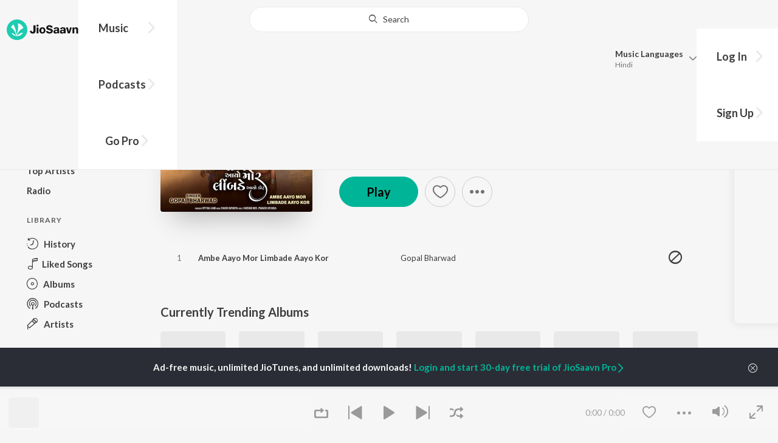

--- FILE ---
content_type: text/html; charset=UTF-8
request_url: https://www.jiosaavn.com/api.php?__call=content.getTrending&api_version=4&_format=json&_marker=0&ctx=web6dot0&entity_type=album&entity_language=gujarati
body_size: 3744
content:
[{"id":"17246648","title":"Rangtaali 2 - Non Stop Garba","subtitle":"","header_desc":"","type":"album","perma_url":"https:\/\/www.jiosaavn.com\/album\/rangtaali-2-non-stop-garba\/LFN,LW-yD6o_","image":"https:\/\/c.saavncdn.com\/283\/Rangtaali-2-Non-Stop-Garba-Punjabi-2019-20191009095511-150x150.jpg","language":"gujarati","year":"","play_count":"","explicit_content":"0","list_count":"0","list_type":"","list":"","more_info":{"release_date":"2019-09-16","song_count":"36","artistMap":{"primary_artists":[],"featured_artists":[],"artists":[{"id":"6929405","name":"Aishwarya Majmudar & Jigardan Gadhavi","role":"","image":"https:\/\/c.saavncdn.com\/283\/Rangtaali-2-Non-Stop-Garba-Punjabi-2019-20191009095511-150x150.jpg","type":"artist","perma_url":"https:\/\/www.jiosaavn.com\/artist\/aishwarya-majmudar-jigardan-gadhavi-songs\/A5KBw799-vI_"}]}},"button_tooltip_info":[]},{"id":"17299068","title":"Ramzat 3 - Non Stop Garba","subtitle":"","header_desc":"","type":"album","perma_url":"https:\/\/www.jiosaavn.com\/album\/ramzat-3-non-stop-garba\/hPmWYuh4tKk_","image":"https:\/\/c.saavncdn.com\/290\/Ramzat-3-Non-Stop-Garba-Punjabi-2019-20191009095511-150x150.jpg","language":"gujarati","year":"","play_count":"","explicit_content":"0","list_count":"0","list_type":"","list":"","more_info":{"release_date":"2019-09-23","song_count":"36","artistMap":{"primary_artists":[],"featured_artists":[],"artists":[{"id":"6949804","name":"Osman Mir","role":"","image":"https:\/\/c.saavncdn.com\/290\/Ramzat-3-Non-Stop-Garba-Punjabi-2019-20191009095511-150x150.jpg","type":"artist","perma_url":"https:\/\/www.jiosaavn.com\/artist\/osman-mir-songs\/PCgFCr3nNlM_"},{"id":"","name":" Bhoomi Trivedi & Himanshu Chauhan","role":"","image":"","type":"artist","perma_url":"https:\/\/www.jiosaavn.com\/artist\/-bhoomi-trivedi-himanshu-chauhan-songs\/"}]}},"button_tooltip_info":[]},{"id":"47930284","title":"Madhav Mann Na Manighar","subtitle":"","header_desc":"","type":"album","perma_url":"https:\/\/www.jiosaavn.com\/album\/madhav-mann-na-manighar\/v8uHvxkM4xM_","image":"https:\/\/c.saavncdn.com\/061\/Madhav-Mann-Na-Manighar-Gujarati-2023-20230831145436-150x150.jpg","language":"gujarati","year":"","play_count":"","explicit_content":"0","list_count":"0","list_type":"","list":"","more_info":{"release_date":"2023-09-01","song_count":"1","artistMap":{"primary_artists":[],"featured_artists":[],"artists":[{"id":"10065606","name":"Mahesh Vanzara","role":"","image":"https:\/\/c.saavncdn.com\/artists\/Mahesh_Vanzara_000_20230323184123_150x150.jpg","type":"artist","perma_url":"https:\/\/www.jiosaavn.com\/artist\/mahesh-vanzara-songs\/6yxXBIOjvcI_"},{"id":"4768960","name":" Hansha Bharwad","role":"","image":"https:\/\/c.saavncdn.com\/006\/Baap-Ne-Vhali-Dikari-Gujarati-2018-20180720-150x150.jpg","type":"artist","perma_url":"https:\/\/www.jiosaavn.com\/artist\/-hansha-bharwad-songs\/mZGKIisJ8SE_"}]}},"button_tooltip_info":[]},{"id":"52993875","title":"Tame Bhuli Gaya To Hu Shu Karu","subtitle":"","header_desc":"","type":"album","perma_url":"https:\/\/www.jiosaavn.com\/album\/tame-bhuli-gaya-to-hu-shu-karu\/9LOEZdMvPco_","image":"https:\/\/c.saavncdn.com\/180\/Tame-Bhuli-Gaya-To-Hu-Shu-Karu-Gujarati-2024-20240401152829-150x150.jpg","language":"gujarati","year":"","play_count":"","explicit_content":"0","list_count":"0","list_type":"","list":"","more_info":{"release_date":"2024-03-29","song_count":"1","artistMap":{"primary_artists":[],"featured_artists":[],"artists":[{"id":"5872355","name":"Rahul Thakor","role":"","image":"https:\/\/c.saavncdn.com\/012\/Su-Hati-Bhul-Mari-Gujarati-2018-20190107-150x150.jpg","type":"artist","perma_url":"https:\/\/www.jiosaavn.com\/artist\/rahul-thakor-songs\/kX3BGArIXPo_"}]}},"button_tooltip_info":[]},{"id":"11706940","title":"Love Ni Bhavai","subtitle":"","header_desc":"","type":"album","perma_url":"https:\/\/www.jiosaavn.com\/album\/love-ni-bhavai\/N9I4jvJzcIo_","image":"https:\/\/c.saavncdn.com\/015\/Love-Ni-Bhavai-Gujarati-2017-150x150.jpg","language":"gujarati","year":"","play_count":"","explicit_content":"0","list_count":"0","list_type":"","list":"","more_info":{"release_date":"2017-10-27","song_count":"7","artistMap":{"primary_artists":[],"featured_artists":[],"artists":[{"id":"461968","name":"Sachin-Jigar","role":"","image":"https:\/\/c.saavncdn.com\/artists\/Sachin_Jigar_003_20251222093820_150x150.jpg","type":"artist","perma_url":"https:\/\/www.jiosaavn.com\/artist\/sachin-jigar-songs\/JO1Nx088Pfo_"}]}},"button_tooltip_info":[]},{"id":"49309885","title":"Matha Bhare Bhaiao","subtitle":"","header_desc":"","type":"album","perma_url":"https:\/\/www.jiosaavn.com\/album\/matha-bhare-bhaiao\/GlKWHT3TMSE_","image":"https:\/\/c.saavncdn.com\/844\/Matha-Bhare-Bhaiao-Gujarati-2023-20250124125113-150x150.jpg","language":"gujarati","year":"","play_count":"","explicit_content":"0","list_count":"0","list_type":"","list":"","more_info":{"release_date":"2023-10-28","song_count":"1","artistMap":{"primary_artists":[],"featured_artists":[],"artists":[{"id":"8876283","name":"Pintu Algotar","role":"","image":"","type":"artist","perma_url":"https:\/\/www.jiosaavn.com\/artist\/pintu-algotar-songs\/zA9Dwlt2Zmo_"}]}},"button_tooltip_info":[]},{"id":"1644234","title":"Romance Complicated","subtitle":"","header_desc":"","type":"album","perma_url":"https:\/\/www.jiosaavn.com\/album\/romance-complicated\/TGopgR1mDg0_","image":"https:\/\/c.saavncdn.com\/289\/Romance-Complicated-Gujarati-2015-150x150.jpg","language":"gujarati","year":"","play_count":"","explicit_content":"0","list_count":"0","list_type":"","list":"","more_info":{"release_date":"2015-11-23","song_count":"9","artistMap":{"primary_artists":[],"featured_artists":[],"artists":[{"id":"888127","name":"Darshan Raval","role":"","image":"https:\/\/c.saavncdn.com\/artists\/Darshan_Raval_006_20250807060352_150x150.jpg","type":"artist","perma_url":"https:\/\/www.jiosaavn.com\/artist\/darshan-raval-songs\/a8luI6aaFas_"},{"id":"1387833","name":" Jatin-Pratik","role":"","image":"https:\/\/c.saavncdn.com\/289\/Romance-Complicated-Gujarati-2015-150x150.jpg","type":"artist","perma_url":"https:\/\/www.jiosaavn.com\/artist\/-jatin-pratik-songs\/LuA0L9axsTY_"}]}},"button_tooltip_info":[]},{"id":"45452996","title":"Hath Ma Che Whiskey","subtitle":"","header_desc":"","type":"album","perma_url":"https:\/\/www.jiosaavn.com\/album\/hath-ma-che-whiskey\/9VPRzIX092g_","image":"https:\/\/c.saavncdn.com\/856\/Hath-Ma-Che-Whiskey-Gujarati-2023-20240426134657-150x150.jpg","language":"gujarati","year":"","play_count":"","explicit_content":"0","list_count":"0","list_type":"","list":"","more_info":{"release_date":"2023-05-22","song_count":"1","artistMap":{"primary_artists":[],"featured_artists":[],"artists":[{"id":"498535","name":"Jignesh Kaviraj","role":"","image":"https:\/\/c.saavncdn.com\/artists\/Jignesh_Kaviraj_003_20191130062913_150x150.jpg","type":"artist","perma_url":"https:\/\/www.jiosaavn.com\/artist\/jignesh-kaviraj-songs\/FCYCrb5IC4g_"}]}},"button_tooltip_info":[]},{"id":"62969349","title":"Kesudo","subtitle":"","header_desc":"","type":"album","perma_url":"https:\/\/www.jiosaavn.com\/album\/kesudo\/8wRgovqDbmo_","image":"https:\/\/c.saavncdn.com\/444\/Kesudo-Gujarati-2025-20250317135222-150x150.jpg","language":"gujarati","year":"","play_count":"","explicit_content":"0","list_count":"0","list_type":"","list":"","more_info":{"release_date":"2025-03-13","song_count":"24","artistMap":{"primary_artists":[],"featured_artists":[],"artists":[{"id":"9098421","name":"Rahul Bhuriya","role":"","image":"","type":"artist","perma_url":"https:\/\/www.jiosaavn.com\/artist\/rahul-bhuriya-songs\/XL8fvytO4CQ_"},{"id":"6783513","name":" VK Bhuriya","role":"","image":"https:\/\/c.saavncdn.com\/010\/Amu-Aadivasi-Jabbar-Power-Vala-Gujarati-2019-20190809122047-150x150.jpg","type":"artist","perma_url":"https:\/\/www.jiosaavn.com\/artist\/-vk-bhuriya-songs\/cpbW1H9SWys_"}]}},"button_tooltip_info":[]},{"id":"52232891","title":"Dard Bhare Gaane Vol-3","subtitle":"","header_desc":"","type":"album","perma_url":"https:\/\/www.jiosaavn.com\/album\/dard-bhare-gaane-vol-3\/skRjjmfBpKI_","image":"https:\/\/c.saavncdn.com\/110\/Dard-Bhare-Gaane-Pt-3-Gujarati-2024-20240228184009-150x150.jpg","language":"gujarati","year":"","play_count":"","explicit_content":"0","list_count":"0","list_type":"","list":"","more_info":{"release_date":"2024-02-28","song_count":"11","artistMap":{"primary_artists":[],"featured_artists":[],"artists":[{"id":"531823","name":"Kamlesh Barot","role":"","image":"https:\/\/c.saavncdn.com\/artists\/Kamlesh_Barot_005_20211130080910_150x150.jpg","type":"artist","perma_url":"https:\/\/www.jiosaavn.com\/artist\/kamlesh-barot-songs\/u,HJGJUT8h4_"}]}},"button_tooltip_info":[]},{"id":"18493111","title":"Khelaiya- Non-Stop Disco Dandia 93","subtitle":"","header_desc":"","type":"album","perma_url":"https:\/\/www.jiosaavn.com\/album\/khelaiya-non-stop-disco-dandia-93\/5kqMLj-xfPs_","image":"https:\/\/c.saavncdn.com\/985\/Khelaiya-Non-Stop-Disco-Dandia-93-Gujarati-1993-20200103063403-150x150.jpg","language":"gujarati","year":"","play_count":"","explicit_content":"0","list_count":"0","list_type":"","list":"","more_info":{"release_date":"1993-07-30","song_count":"26","artistMap":{"primary_artists":[],"featured_artists":[],"artists":[{"id":"455494","name":"Various Artists","role":"","image":"","type":"artist","perma_url":"https:\/\/www.jiosaavn.com\/artist\/various-artists-songs\/ztKx8IUBme8_"}]}},"button_tooltip_info":[]},{"id":"13280442","title":"Dwarika No Naath","subtitle":"","header_desc":"","type":"album","perma_url":"https:\/\/www.jiosaavn.com\/album\/dwarika-no-naath\/FOqSnEfpATA_","image":"https:\/\/c.saavncdn.com\/241\/Dwarika-No-Naath-Gujarati-2018-20180629-150x150.jpg","language":"gujarati","year":"","play_count":"","explicit_content":"0","list_count":"0","list_type":"","list":"","more_info":{"release_date":"2018-06-28","song_count":"1","artistMap":{"primary_artists":[],"featured_artists":[],"artists":[{"id":"502643","name":"Rajal Barot","role":"","image":"https:\/\/c.saavncdn.com\/artists\/Rajal_Barot_000_20251208085324_150x150.jpg","type":"artist","perma_url":"https:\/\/www.jiosaavn.com\/artist\/rajal-barot-songs\/h5b7OVlwKoo_"}]}},"button_tooltip_info":[]},{"id":"19622497","title":"Moti Veraana (From Songs of Faith)","subtitle":"","header_desc":"","type":"album","perma_url":"https:\/\/www.jiosaavn.com\/album\/moti-veraana-from-songs-of-faith\/tGsKIWk4d1Y_","image":"https:\/\/c.saavncdn.com\/653\/Moti-Veraana-From-Songs-of-Faith--Gujarati-2020-20200327081627-150x150.jpg","language":"gujarati","year":"","play_count":"","explicit_content":"0","list_count":"0","list_type":"","list":"","more_info":{"release_date":"2020-04-01","song_count":"1","artistMap":{"primary_artists":[],"featured_artists":[],"artists":[{"id":"457422","name":"Amit Trivedi","role":"","image":"https:\/\/c.saavncdn.com\/artists\/Amit_Trivedi_007_20241118063149_150x150.jpg","type":"artist","perma_url":"https:\/\/www.jiosaavn.com\/artist\/amit-trivedi-songs\/BxN3kFKSp1o_"}]}},"button_tooltip_info":[]},{"id":"31930024","title":"Jay Adhyashakti Aarti","subtitle":"","header_desc":"","type":"album","perma_url":"https:\/\/www.jiosaavn.com\/album\/jay-adhyashakti-aarti\/LWl0Y1PUo8Q_","image":"https:\/\/c.saavncdn.com\/142\/Jay-Adhyashakti-Aarti-Gujarati-2021-20220105035954-150x150.jpg","language":"gujarati","year":"","play_count":"","explicit_content":"0","list_count":"0","list_type":"","list":"","more_info":{"release_date":"2021-12-30","song_count":"1","artistMap":{"primary_artists":[],"featured_artists":[],"artists":[{"id":"847931","name":"Kinjal Dave","role":"","image":"https:\/\/c.saavncdn.com\/artists\/Kinjal_Dave_003_20241217095517_150x150.jpg","type":"artist","perma_url":"https:\/\/www.jiosaavn.com\/artist\/kinjal-dave-songs\/0HbRQjdTvmY_"}]}},"button_tooltip_info":[]},{"id":"16825990","title":"Joom Joom","subtitle":"","header_desc":"","type":"album","perma_url":"https:\/\/www.jiosaavn.com\/album\/joom-joom\/8i8oEdutW6s_","image":"https:\/\/c.saavncdn.com\/989\/Joom-Joom-Punjabi-2019-20191011090921-150x150.jpg","language":"gujarati","year":"","play_count":"","explicit_content":"0","list_count":"0","list_type":"","list":"","more_info":{"release_date":"2019-08-08","song_count":"1","artistMap":{"primary_artists":[],"featured_artists":[],"artists":[{"id":"502671","name":"Aishwarya Majmudar","role":"","image":"https:\/\/c.saavncdn.com\/artists\/Aishwarya_Majmudar_003_20241224141011_150x150.jpg","type":"artist","perma_url":"https:\/\/www.jiosaavn.com\/artist\/aishwarya-majmudar-songs\/,nRmW-BHfss_"},{"id":"6762962","name":" Aishwarya Majmudar & Aghori Muzik","role":"","image":"https:\/\/c.saavncdn.com\/989\/Joom-Joom-Punjabi-2019-20191011090921-150x150.jpg","type":"artist","perma_url":"https:\/\/www.jiosaavn.com\/artist\/-aishwarya-majmudar-aghori-muzik-songs\/goXkBJRx13o_"},{"id":"5812509","name":" Aghori Muzik","role":"","image":"https:\/\/c.saavncdn.com\/711\/Apna-Time-Jayega-Punjabi-2019-20191009065057-150x150.jpg","type":"artist","perma_url":"https:\/\/www.jiosaavn.com\/artist\/-aghori-muzik-songs\/-qDd-,EQKmI_"}]}},"button_tooltip_info":[]},{"id":"11588803","title":"Dakla 2","subtitle":"","header_desc":"","type":"album","perma_url":"https:\/\/www.jiosaavn.com\/album\/dakla-2\/lGhkwNH5-Tc_","image":"https:\/\/c.saavncdn.com\/931\/Dakla-2-Gujarati-2017-20171003023225-150x150.jpg","language":"gujarati","year":"","play_count":"","explicit_content":"0","list_count":"0","list_type":"","list":"","more_info":{"release_date":"2017-10-05","song_count":"2","artistMap":{"primary_artists":[],"featured_artists":[],"artists":[{"id":"625902","name":"Bandish Projekt","role":"","image":"https:\/\/c.saavncdn.com\/artists\/Bandish_Projekt_150x150.jpg","type":"artist","perma_url":"https:\/\/www.jiosaavn.com\/artist\/bandish-projekt-songs\/8Ot2,OWI9SM_"}]}},"button_tooltip_info":[]},{"id":"56372200","title":"Dwarikadhish Ne Khamma (From ''Raag Ratan Season-1'')","subtitle":"","header_desc":"","type":"album","perma_url":"https:\/\/www.jiosaavn.com\/album\/dwarikadhish-ne-khamma-from-raag-ratan-season-1\/drWPoC9Dalw_","image":"https:\/\/c.saavncdn.com\/897\/Dwarikadhish-Ne-Khamma-From-Raag-Ratan-Season-1-Gujarati-2024-20240720141023-150x150.jpg","language":"gujarati","year":"","play_count":"","explicit_content":"0","list_count":"0","list_type":"","list":"","more_info":{"release_date":"2024-07-20","song_count":"1","artistMap":{"primary_artists":[],"featured_artists":[],"artists":[{"id":"6452418","name":"Rajesh Ahir","role":"","image":"https:\/\/c.saavncdn.com\/220\/Vraj-Raas-Gujarati-2019-20190522191207-150x150.jpg","type":"artist","perma_url":"https:\/\/www.jiosaavn.com\/artist\/rajesh-ahir-songs\/pQUIAD7Ca7w_"},{"id":"5252025","name":" Sabhiben Ahir","role":"","image":"https:\/\/c.saavncdn.com\/artists\/Sabhiben_Ahir_000_20230622120946_150x150.jpg","type":"artist","perma_url":"https:\/\/www.jiosaavn.com\/artist\/-sabhiben-ahir-songs\/HdAhJabviIM_"}]}},"button_tooltip_info":[]},{"id":"1154656","title":"Parewada Ja Radha Ne Desh","subtitle":"","header_desc":"","type":"album","perma_url":"https:\/\/www.jiosaavn.com\/album\/parewada-ja-radha-ne-desh\/aFWsbVGB630_","image":"https:\/\/c.saavncdn.com\/688\/Parewada-Ja-Radha-Ne-Desh-2014-150x150.jpg","language":"gujarati","year":"","play_count":"","explicit_content":"0","list_count":"0","list_type":"","list":"","more_info":{"release_date":"2014-02-17","song_count":"16","artistMap":{"primary_artists":[],"featured_artists":[],"artists":[{"id":"701373","name":"Vikram Thakor","role":"","image":"https:\/\/c.saavncdn.com\/688\/Parewada-Ja-Radha-Ne-Desh-2014-150x150.jpg","type":"artist","perma_url":"https:\/\/www.jiosaavn.com\/artist\/vikram-thakor-songs\/CKmSGSlYdeg_"},{"id":"","name":" Shilpa Thakor","role":"","image":"","type":"artist","perma_url":"https:\/\/www.jiosaavn.com\/artist\/-shilpa-thakor-songs\/"}]}},"button_tooltip_info":[]},{"id":"57688905","title":"Sanand Manand Vane Vasantam (Kashi Vishvanath - Shiv Mantra)","subtitle":"","header_desc":"","type":"album","perma_url":"https:\/\/www.jiosaavn.com\/album\/sanand-manand-vane-vasantam-kashi-vishvanath-shiv-mantra\/G2jdMuHPAKk_","image":"https:\/\/c.saavncdn.com\/392\/Sanand-Manand-Vane-Vasantam-Kashi-Vishvanath-Shiv-Mantra-Gujarati-2024-20240903152006-150x150.jpg","language":"gujarati","year":"","play_count":"","explicit_content":"0","list_count":"0","list_type":"","list":"","more_info":{"release_date":"2024-09-02","song_count":"1","artistMap":{"primary_artists":[],"featured_artists":[],"artists":[{"id":"6874909","name":"Tanvi Senjaliya","role":"","image":"https:\/\/c.saavncdn.com\/artists\/Tanvi_Senjaliya_000_20251006060303_150x150.jpg","type":"artist","perma_url":"https:\/\/www.jiosaavn.com\/artist\/tanvi-senjaliya-songs\/yWBOYE25IlI_"}]}},"button_tooltip_info":[]},{"id":"60778022","title":"Bhuvapani Karva jyata Bhuva Mara","subtitle":"","header_desc":"","type":"album","perma_url":"https:\/\/www.jiosaavn.com\/album\/bhuvapani-karva-jyata-bhuva-mara\/tB3SzvmKFAk_","image":"https:\/\/c.saavncdn.com\/130\/Bhavpani-Karva-Jyata-Bhuva-Mara-Gujarati-2024-20241226164010-150x150.jpg","language":"gujarati","year":"","play_count":"","explicit_content":"0","list_count":"0","list_type":"","list":"","more_info":{"release_date":"2024-11-25","song_count":"1","artistMap":{"primary_artists":[],"featured_artists":[],"artists":[{"id":"5872353","name":"Dharmik Bamosana","role":"","image":"https:\/\/c.saavncdn.com\/artists\/Dharmik_Bamosana_000_20250506091236_150x150.jpg","type":"artist","perma_url":"https:\/\/www.jiosaavn.com\/artist\/dharmik-bamosana-songs\/1qb,XrN-5LI_"}]}},"button_tooltip_info":[]},{"id":"18863301","title":"Morning Bhajans & Chants","subtitle":"","header_desc":"","type":"album","perma_url":"https:\/\/www.jiosaavn.com\/album\/morning-bhajans-chants\/pAEH4jq4aII_","image":"https:\/\/c.saavncdn.com\/445\/Morning-Bhajans-Chants-Hindi-2020-20200131154608-150x150.jpg","language":"gujarati","year":"","play_count":"","explicit_content":"0","list_count":"0","list_type":"","list":"","more_info":{"release_date":"2020-01-31","song_count":"20","artistMap":{"primary_artists":[],"featured_artists":[],"artists":[{"id":"455494","name":"Various Artists","role":"","image":"","type":"artist","perma_url":"https:\/\/www.jiosaavn.com\/artist\/various-artists-songs\/ztKx8IUBme8_"}]}},"button_tooltip_info":[]},{"id":"64009549","title":"Dil Ni Vaat Kyare Hothe Lavso","subtitle":"","header_desc":"","type":"album","perma_url":"https:\/\/www.jiosaavn.com\/album\/dil-ni-vaat-kyare-hothe-lavso\/sWIEjSScWX4_","image":"https:\/\/c.saavncdn.com\/845\/Dil-Ni-Vaat-Kyare-Hothe-Lavso-Gujarati-2025-20250423134016-150x150.jpg","language":"gujarati","year":"","play_count":"","explicit_content":"0","list_count":"0","list_type":"","list":"","more_info":{"release_date":"2025-04-23","song_count":"1","artistMap":{"primary_artists":[],"featured_artists":[],"artists":[{"id":"5181991","name":"Anita Rana","role":"","image":"https:\/\/c.saavncdn.com\/038\/Ja-Bewafa-Tuje-Maaf-Kiya-Hindi-2019-20190716141536-150x150.jpg","type":"artist","perma_url":"https:\/\/www.jiosaavn.com\/artist\/anita-rana-songs\/YC7HjcjiTbg_"},{"id":"8665847","name":" Kishan Raval","role":"","image":"https:\/\/c.saavncdn.com\/artists\/Kishan_Raval_000_20240410112052_150x150.jpg","type":"artist","perma_url":"https:\/\/www.jiosaavn.com\/artist\/-kishan-raval-songs\/uFrrnSHwp1k_"}]}},"button_tooltip_info":[]},{"id":"51235375","title":"Bhole Charaniy Aaradhna","subtitle":"","header_desc":"","type":"album","perma_url":"https:\/\/www.jiosaavn.com\/album\/bhole-charaniy-aaradhna\/VmtBg6muXRw_","image":"https:\/\/c.saavncdn.com\/904\/Bhole-Charaniy-Aaradhna-Gujarati-2024-20240119143506-150x150.jpg","language":"gujarati","year":"","play_count":"","explicit_content":"0","list_count":"0","list_type":"","list":"","more_info":{"release_date":"2024-01-19","song_count":"1","artistMap":{"primary_artists":[],"featured_artists":[],"artists":[{"id":"7046461","name":"Muktidan Gadhvi","role":"","image":"https:\/\/c.saavncdn.com\/001\/Shakti-Aaradhna-Gujarati-2019-20191010104943-150x150.jpg","type":"artist","perma_url":"https:\/\/www.jiosaavn.com\/artist\/muktidan-gadhvi-songs\/vJWPmsY,neY_"}]}},"button_tooltip_info":[]},{"id":"56710390","title":"Kapda Matching Karva Che","subtitle":"","header_desc":"","type":"album","perma_url":"https:\/\/www.jiosaavn.com\/album\/kapda-matching-karva-che\/S6oAcROBH-o_","image":"https:\/\/c.saavncdn.com\/907\/Kapda-Matching-Karva-Che-Gujarati-2024-20240731163926-150x150.jpg","language":"gujarati","year":"","play_count":"","explicit_content":"0","list_count":"0","list_type":"","list":"","more_info":{"release_date":"2024-07-31","song_count":"1","artistMap":{"primary_artists":[],"featured_artists":[],"artists":[{"id":"4020596","name":"Kaushik Bharwad","role":"","image":"https:\/\/c.saavncdn.com\/artists\/Kaushik_Bharwad_001_20250617181811_150x150.jpg","type":"artist","perma_url":"https:\/\/www.jiosaavn.com\/artist\/kaushik-bharwad-songs\/aj,8xC-kjfs_"},{"id":"20081003","name":" Hina Meer","role":"","image":"","type":"artist","perma_url":"https:\/\/www.jiosaavn.com\/artist\/-hina-meer-songs\/aYokUPC-1PU_"}]}},"button_tooltip_info":[]}]

--- FILE ---
content_type: text/html; charset=UTF-8
request_url: https://www.jiosaavn.com/api.php?__call=search.topAlbumsoftheYear&api_version=4&_format=json&_marker=0&ctx=web6dot0&album_year=2024&album_lang=gujarati
body_size: 13647
content:
[{"id":"58509870","title":"Khalasi (Remix Pack)","subtitle":"Aditya Gadhvi,  Achint","header_desc":"2024 \u00b7 Gujarati Album \u00b7 Aditya Gadhvi and Achint","type":"album","perma_url":"https:\/\/www.jiosaavn.com\/album\/khalasi-remix-pack\/McJYDLMafbU_","image":"https:\/\/c.saavncdn.com\/490\/Khalasi-Remix-Pack-Gujarati-2024-20241001181104-150x150.jpg","language":"gujarati","year":"2024","play_count":"","explicit_content":"0","list_count":"4","list_type":"song","list":[{"id":"jGmFUOU_","title":"Khalasi | Coke Studio Bharat","subtitle":"Aditya Gadhvi, Achint - Khalasi (Remix Pack)","header_desc":"","type":"song","perma_url":"https:\/\/www.jiosaavn.com\/song\/khalasi-%7c-coke-studio-bharat\/Gi8GdyF-Ymw","image":"https:\/\/c.saavncdn.com\/490\/Khalasi-Remix-Pack-Gujarati-2024-20241001181104-150x150.jpg","language":"gujarati","year":"2024","play_count":"8036553","explicit_content":"0","list_count":"0","list_type":"","list":"","more_info":{"music":"Achint","album_id":"58509870","album":"Khalasi (Remix Pack)","label":"Universal Music India Pvt Ltd.","label_id":"37632","origin":"album","is_dolby_content":false,"320kbps":"true","encrypted_media_url":"ID2ieOjCrwfgWvL5sXl4B1ImC5QfbsDylQcpZ\/Nun6wdMfxds6MV1p20Y7pu8SiS8CTbFezT9wYSkmXu\/XF9Oxw7tS9a8Gtq","encrypted_cache_url":"","encrypted_drm_cache_url":"","encrypted_drm_media_url":"ID2ieOjCrwdjlkMElYlzWCptgNdUpWD8oa8VHQo8Y1llvTaCY71\/KXDYcZ53kivUFOoeA2ZwOXfD1hymqXJiNo92mytrdt3FDnQW0nglPS4=","album_url":"https:\/\/www.jiosaavn.com\/album\/khalasi-remix-pack\/McJYDLMafbU_","duration":"258","rights":{"code":"1","cacheable":"true","delete_cached_object":"false","reason":"Pro Only"},"cache_state":"","has_lyrics":"false","lyrics_snippet":"","starred":"false","copyright_text":"\u2117 2023 Universal Music India Pvt. Ltd.","artistMap":{"primary_artists":[{"id":"698769","name":"Aditya Gadhvi","role":"primary_artists","image":"https:\/\/c.saavncdn.com\/artists\/Aditya_Gadhvi_003_20231030073011_150x150.jpg","type":"artist","perma_url":"https:\/\/www.jiosaavn.com\/artist\/aditya-gadhvi-songs\/y5486RDcUTQ_"},{"id":"5027335","name":"Achint","role":"primary_artists","image":"https:\/\/c.saavncdn.com\/896\/Achint-The-Khan-Brothers-English-2018-20180621193806-150x150.jpg","type":"artist","perma_url":"https:\/\/www.jiosaavn.com\/artist\/achint-songs\/0EpuqFcYpTw_"}],"featured_artists":[],"artists":[{"id":"5027335","name":"Achint","role":"music","image":"https:\/\/c.saavncdn.com\/896\/Achint-The-Khan-Brothers-English-2018-20180621193806-150x150.jpg","type":"artist","perma_url":"https:\/\/www.jiosaavn.com\/artist\/achint-songs\/0EpuqFcYpTw_"},{"id":"698769","name":"Aditya Gadhvi","role":"singer","image":"https:\/\/c.saavncdn.com\/artists\/Aditya_Gadhvi_003_20231030073011_150x150.jpg","type":"artist","perma_url":"https:\/\/www.jiosaavn.com\/artist\/aditya-gadhvi-songs\/y5486RDcUTQ_"},{"id":"5027335","name":"Achint","role":"singer","image":"https:\/\/c.saavncdn.com\/896\/Achint-The-Khan-Brothers-English-2018-20180621193806-150x150.jpg","type":"artist","perma_url":"https:\/\/www.jiosaavn.com\/artist\/achint-songs\/0EpuqFcYpTw_"},{"id":"4786503","name":"Saumya Joshi","role":"lyricist","image":"","type":"artist","perma_url":"https:\/\/www.jiosaavn.com\/artist\/saumya-joshi-songs\/4PkTS10TMcY_"}]},"release_date":"2024-10-02","label_url":"\/label\/universal-music-india-pvt-ltd.-albums\/yCRRDUDuazo_","vcode":"010912291991415","vlink":"https:\/\/jiotunepreview.jio.com\/content\/Converted\/010912291948468.mp3","triller_available":false,"request_jiotune_flag":false,"webp":"true"},"button_tooltip_info":[]},{"id":"73ECGYiX","title":"Khalasi (Gotilo Navratri Remix)","subtitle":"Aditya Gadhvi, Achint ft. Dj Lijo - Khalasi (Remix Pack)","header_desc":"","type":"song","perma_url":"https:\/\/www.jiosaavn.com\/song\/khalasi-gotilo-navratri-remix\/R1sucjNpXms","image":"https:\/\/c.saavncdn.com\/490\/Khalasi-Remix-Pack-Gujarati-2024-20241001181104-150x150.jpg","language":"gujarati","year":"2024","play_count":"96255","explicit_content":"0","list_count":"0","list_type":"","list":"","more_info":{"music":"Achint","album_id":"58509870","album":"Khalasi (Remix Pack)","label":"Universal Music India Pvt Ltd.","label_id":"37632","origin":"album","is_dolby_content":false,"320kbps":"true","encrypted_media_url":"ID2ieOjCrwfgWvL5sXl4B1ImC5QfbsDyo+2b\/pLhXd08K+QPB81glbxl9kN24DaCZ\/DHO+ubzcVF\/eugl\/ye6Bw7tS9a8Gtq","encrypted_cache_url":"","encrypted_drm_cache_url":"","encrypted_drm_media_url":"ID2ieOjCrwdjlkMElYlzWCptgNdUpWD8oa8VHQo8Y1nr6\/kP5MNjAJfpCeFiPfMT8CVSco+LkXUDpP3YeCZYx492mytrdt3FDnQW0nglPS4=","album_url":"https:\/\/www.jiosaavn.com\/album\/khalasi-remix-pack\/McJYDLMafbU_","duration":"180","rights":{"code":"1","cacheable":"true","delete_cached_object":"false","reason":"Pro Only"},"cache_state":"","has_lyrics":"false","lyrics_snippet":"","starred":"false","copyright_text":"\u2117 2024 Universal Music India Pvt. Ltd.","artistMap":{"primary_artists":[{"id":"698769","name":"Aditya Gadhvi","role":"primary_artists","image":"https:\/\/c.saavncdn.com\/artists\/Aditya_Gadhvi_003_20231030073011_150x150.jpg","type":"artist","perma_url":"https:\/\/www.jiosaavn.com\/artist\/aditya-gadhvi-songs\/y5486RDcUTQ_"},{"id":"5027335","name":"Achint","role":"primary_artists","image":"https:\/\/c.saavncdn.com\/896\/Achint-The-Khan-Brothers-English-2018-20180621193806-150x150.jpg","type":"artist","perma_url":"https:\/\/www.jiosaavn.com\/artist\/achint-songs\/0EpuqFcYpTw_"}],"featured_artists":[{"id":"490296","name":"Dj Lijo","role":"featured_artists","image":"https:\/\/c.saavncdn.com\/753\/Suit-Suit-Remix-Hindi-2017-20171127-150x150.jpg","type":"artist","perma_url":"https:\/\/www.jiosaavn.com\/artist\/dj-lijo-songs\/t7AzIUgGQ9w_"}],"artists":[{"id":"5027335","name":"Achint","role":"music","image":"https:\/\/c.saavncdn.com\/896\/Achint-The-Khan-Brothers-English-2018-20180621193806-150x150.jpg","type":"artist","perma_url":"https:\/\/www.jiosaavn.com\/artist\/achint-songs\/0EpuqFcYpTw_"},{"id":"698769","name":"Aditya Gadhvi","role":"singer","image":"https:\/\/c.saavncdn.com\/artists\/Aditya_Gadhvi_003_20231030073011_150x150.jpg","type":"artist","perma_url":"https:\/\/www.jiosaavn.com\/artist\/aditya-gadhvi-songs\/y5486RDcUTQ_"},{"id":"5027335","name":"Achint","role":"singer","image":"https:\/\/c.saavncdn.com\/896\/Achint-The-Khan-Brothers-English-2018-20180621193806-150x150.jpg","type":"artist","perma_url":"https:\/\/www.jiosaavn.com\/artist\/achint-songs\/0EpuqFcYpTw_"},{"id":"4786503","name":"Saumya Joshi","role":"lyricist","image":"","type":"artist","perma_url":"https:\/\/www.jiosaavn.com\/artist\/saumya-joshi-songs\/4PkTS10TMcY_"}]},"release_date":"2024-10-02","label_url":"\/label\/universal-music-india-pvt-ltd.-albums\/yCRRDUDuazo_","vcode":"010912292707268","vlink":"https:\/\/jiotunepreview.jio.com\/content\/Converted\/010912292664129.mp3","triller_available":false,"request_jiotune_flag":false,"webp":"true"},"button_tooltip_info":[]},{"id":"Zfl7YTVS","title":"Khalasi (Gotilo House Remix)","subtitle":"Aditya Gadhvi, Achint ft. Kedrock, SD Style - Khalasi (Remix Pack)","header_desc":"","type":"song","perma_url":"https:\/\/www.jiosaavn.com\/song\/khalasi-gotilo-house-remix\/Kg4HBi1kYWA","image":"https:\/\/c.saavncdn.com\/490\/Khalasi-Remix-Pack-Gujarati-2024-20241001181104-150x150.jpg","language":"gujarati","year":"2024","play_count":"11410","explicit_content":"0","list_count":"0","list_type":"","list":"","more_info":{"music":"Achint","album_id":"58509870","album":"Khalasi (Remix Pack)","label":"Universal Music India Pvt Ltd.","label_id":"37632","origin":"album","is_dolby_content":false,"320kbps":"true","encrypted_media_url":"ID2ieOjCrwfgWvL5sXl4B1ImC5QfbsDyKDg1OOYdGG+BhpAXI3uH5WvpICfK+t6uvQeXm\/aP4uctWqWRmn1GCRw7tS9a8Gtq","encrypted_cache_url":"","encrypted_drm_cache_url":"","encrypted_drm_media_url":"ID2ieOjCrwdjlkMElYlzWCptgNdUpWD8oa8VHQo8Y1niCwL0UEODZPTGZ1xdXvEa3BzDsrrZ9z8aNn6Tldq2co92mytrdt3FDnQW0nglPS4=","album_url":"https:\/\/www.jiosaavn.com\/album\/khalasi-remix-pack\/McJYDLMafbU_","duration":"269","rights":{"code":"1","cacheable":"true","delete_cached_object":"false","reason":"Pro Only"},"cache_state":"","has_lyrics":"false","lyrics_snippet":"","starred":"false","copyright_text":"\u2117 2024 Universal Music India Pvt. Ltd.","artistMap":{"primary_artists":[{"id":"698769","name":"Aditya Gadhvi","role":"primary_artists","image":"https:\/\/c.saavncdn.com\/artists\/Aditya_Gadhvi_003_20231030073011_150x150.jpg","type":"artist","perma_url":"https:\/\/www.jiosaavn.com\/artist\/aditya-gadhvi-songs\/y5486RDcUTQ_"},{"id":"5027335","name":"Achint","role":"primary_artists","image":"https:\/\/c.saavncdn.com\/896\/Achint-The-Khan-Brothers-English-2018-20180621193806-150x150.jpg","type":"artist","perma_url":"https:\/\/www.jiosaavn.com\/artist\/achint-songs\/0EpuqFcYpTw_"}],"featured_artists":[{"id":"1614157","name":"Kedrock","role":"featured_artists","image":"https:\/\/c.saavncdn.com\/549\/Poltergeist-English-2016-150x150.jpg","type":"artist","perma_url":"https:\/\/www.jiosaavn.com\/artist\/kedrock-songs\/O5PyFmHSFMQ_"},{"id":"4278709","name":"SD Style","role":"featured_artists","image":"","type":"artist","perma_url":"https:\/\/www.jiosaavn.com\/artist\/sd-style-songs\/JGN8zy8Cf2g_"}],"artists":[{"id":"5027335","name":"Achint","role":"music","image":"https:\/\/c.saavncdn.com\/896\/Achint-The-Khan-Brothers-English-2018-20180621193806-150x150.jpg","type":"artist","perma_url":"https:\/\/www.jiosaavn.com\/artist\/achint-songs\/0EpuqFcYpTw_"},{"id":"698769","name":"Aditya Gadhvi","role":"singer","image":"https:\/\/c.saavncdn.com\/artists\/Aditya_Gadhvi_003_20231030073011_150x150.jpg","type":"artist","perma_url":"https:\/\/www.jiosaavn.com\/artist\/aditya-gadhvi-songs\/y5486RDcUTQ_"},{"id":"5027335","name":"Achint","role":"singer","image":"https:\/\/c.saavncdn.com\/896\/Achint-The-Khan-Brothers-English-2018-20180621193806-150x150.jpg","type":"artist","perma_url":"https:\/\/www.jiosaavn.com\/artist\/achint-songs\/0EpuqFcYpTw_"},{"id":"4786503","name":"Saumya Joshi","role":"lyricist","image":"","type":"artist","perma_url":"https:\/\/www.jiosaavn.com\/artist\/saumya-joshi-songs\/4PkTS10TMcY_"}]},"release_date":"2024-10-02","label_url":"\/label\/universal-music-india-pvt-ltd.-albums\/yCRRDUDuazo_","vcode":"010912292812621","vlink":"https:\/\/jiotunepreview.jio.com\/content\/Converted\/010912292768070.mp3","triller_available":false,"request_jiotune_flag":false,"webp":"true"},"button_tooltip_info":[]},{"id":"TJ3PFqd4","title":"Khalasi (Gotilo Trap Remix)","subtitle":"Aditya Gadhvi, Achint ft. Farooq Got Audio - Khalasi (Remix Pack)","header_desc":"","type":"song","perma_url":"https:\/\/www.jiosaavn.com\/song\/khalasi-gotilo-trap-remix\/JCJYYTJBUwc","image":"https:\/\/c.saavncdn.com\/490\/Khalasi-Remix-Pack-Gujarati-2024-20241001181104-150x150.jpg","language":"gujarati","year":"2024","play_count":"25514","explicit_content":"0","list_count":"0","list_type":"","list":"","more_info":{"music":"Achint","album_id":"58509870","album":"Khalasi (Remix Pack)","label":"Universal Music India Pvt Ltd.","label_id":"37632","origin":"album","is_dolby_content":false,"320kbps":"true","encrypted_media_url":"ID2ieOjCrwfgWvL5sXl4B1ImC5QfbsDy9a7ihbHgUd2Mvh+m6sPG1S9xrdYV9ULhQ82btHLrqBW2zWOvrS+FQhw7tS9a8Gtq","encrypted_cache_url":"","encrypted_drm_cache_url":"","encrypted_drm_media_url":"ID2ieOjCrwdjlkMElYlzWCptgNdUpWD8oa8VHQo8Y1lW6jSXP+eML\/FpSjRGBp7dIxuVXusMJ\/mqqepcuu9nd492mytrdt3FDnQW0nglPS4=","album_url":"https:\/\/www.jiosaavn.com\/album\/khalasi-remix-pack\/McJYDLMafbU_","duration":"149","rights":{"code":"1","cacheable":"true","delete_cached_object":"false","reason":"Pro Only"},"cache_state":"","has_lyrics":"false","lyrics_snippet":"","starred":"false","copyright_text":"\u2117 2024 Universal Music India Pvt. Ltd.","artistMap":{"primary_artists":[{"id":"698769","name":"Aditya Gadhvi","role":"primary_artists","image":"https:\/\/c.saavncdn.com\/artists\/Aditya_Gadhvi_003_20231030073011_150x150.jpg","type":"artist","perma_url":"https:\/\/www.jiosaavn.com\/artist\/aditya-gadhvi-songs\/y5486RDcUTQ_"},{"id":"5027335","name":"Achint","role":"primary_artists","image":"https:\/\/c.saavncdn.com\/896\/Achint-The-Khan-Brothers-English-2018-20180621193806-150x150.jpg","type":"artist","perma_url":"https:\/\/www.jiosaavn.com\/artist\/achint-songs\/0EpuqFcYpTw_"}],"featured_artists":[{"id":"8837623","name":"Farooq Got Audio","role":"featured_artists","image":"","type":"artist","perma_url":"https:\/\/www.jiosaavn.com\/artist\/farooq-got-audio-songs\/j1fijuIa-,Y_"}],"artists":[{"id":"5027335","name":"Achint","role":"music","image":"https:\/\/c.saavncdn.com\/896\/Achint-The-Khan-Brothers-English-2018-20180621193806-150x150.jpg","type":"artist","perma_url":"https:\/\/www.jiosaavn.com\/artist\/achint-songs\/0EpuqFcYpTw_"},{"id":"698769","name":"Aditya Gadhvi","role":"singer","image":"https:\/\/c.saavncdn.com\/artists\/Aditya_Gadhvi_003_20231030073011_150x150.jpg","type":"artist","perma_url":"https:\/\/www.jiosaavn.com\/artist\/aditya-gadhvi-songs\/y5486RDcUTQ_"},{"id":"5027335","name":"Achint","role":"singer","image":"https:\/\/c.saavncdn.com\/896\/Achint-The-Khan-Brothers-English-2018-20180621193806-150x150.jpg","type":"artist","perma_url":"https:\/\/www.jiosaavn.com\/artist\/achint-songs\/0EpuqFcYpTw_"},{"id":"4786503","name":"Saumya Joshi","role":"lyricist","image":"","type":"artist","perma_url":"https:\/\/www.jiosaavn.com\/artist\/saumya-joshi-songs\/4PkTS10TMcY_"}]},"release_date":"2024-10-02","label_url":"\/label\/universal-music-india-pvt-ltd.-albums\/yCRRDUDuazo_","vcode":"010912292769157","vlink":"https:\/\/jiotunepreview.jio.com\/content\/Converted\/010912292726554.mp3","triller_available":false,"request_jiotune_flag":false,"webp":"true"},"button_tooltip_info":[]}],"more_info":{"artistMap":{"primary_artists":[{"id":"698769","name":"Aditya Gadhvi","role":"","image":"https:\/\/c.saavncdn.com\/artists\/Aditya_Gadhvi_003_20231030073011_150x150.jpg","type":"artist","perma_url":"https:\/\/www.jiosaavn.com\/artist\/aditya-gadhvi-songs\/y5486RDcUTQ_"},{"id":"5027335","name":" Achint","role":"","image":"https:\/\/c.saavncdn.com\/896\/Achint-The-Khan-Brothers-English-2018-20180621193806-150x150.jpg","type":"artist","perma_url":"https:\/\/www.jiosaavn.com\/artist\/-achint-songs\/0EpuqFcYpTw_"}],"featured_artists":[],"artists":[{"id":"698769","name":"Aditya Gadhvi","role":"","image":"https:\/\/c.saavncdn.com\/artists\/Aditya_Gadhvi_003_20231030073011_150x150.jpg","type":"artist","perma_url":"https:\/\/www.jiosaavn.com\/artist\/aditya-gadhvi-songs\/y5486RDcUTQ_"},{"id":"5027335","name":" Achint","role":"","image":"https:\/\/c.saavncdn.com\/896\/Achint-The-Khan-Brothers-English-2018-20180621193806-150x150.jpg","type":"artist","perma_url":"https:\/\/www.jiosaavn.com\/artist\/-achint-songs\/0EpuqFcYpTw_"}]},"song_count":"4","copyright_text":"\u00a9 2024 Universal Music India Pvt. Ltd.","is_dolby_content":false,"label_url":"\/label\/universal-music-india-pvt-ltd.-albums\/yCRRDUDuazo_"},"button_tooltip_info":[]},{"id":"51235375","title":"Bhole Charaniy Aaradhna","subtitle":"Muktidan Gadhvi","header_desc":"2024 \u00b7 Gujarati Album \u00b7 Muktidan Gadhvi","type":"album","perma_url":"https:\/\/www.jiosaavn.com\/album\/bhole-charaniy-aaradhna\/VmtBg6muXRw_","image":"https:\/\/c.saavncdn.com\/904\/Bhole-Charaniy-Aaradhna-Gujarati-2024-20240119143506-150x150.jpg","language":"gujarati","year":"2024","play_count":"","explicit_content":"0","list_count":"1","list_type":"song","list":[{"id":"Vg3srXjw","title":"Bhole Charaniy Aaradhna","subtitle":"Muktidan Gadhvi - Bhole Charaniy Aaradhna","header_desc":"","type":"song","perma_url":"https:\/\/www.jiosaavn.com\/song\/bhole-charaniy-aaradhna\/Jg9YQgZoXUQ","image":"https:\/\/c.saavncdn.com\/904\/Bhole-Charaniy-Aaradhna-Gujarati-2024-20240119143506-150x150.jpg","language":"gujarati","year":"2024","play_count":"3814124","explicit_content":"0","list_count":"0","list_type":"","list":"","more_info":{"music":"Nitin Rawal","album_id":"51235375","album":"Bhole Charaniy Aaradhna","label":"Dharmi Digital","label_id":"2832656","origin":"album","is_dolby_content":false,"320kbps":"true","encrypted_media_url":"ID2ieOjCrwfgWvL5sXl4B1ImC5QfbsDyDtCiQtcdUPIOmE4KSg9dVp2ep\/LFco9SsRGz7YJdXCy2LsnTnDfcahw7tS9a8Gtq","encrypted_cache_url":"","encrypted_drm_cache_url":"","encrypted_drm_media_url":"ID2ieOjCrwdjlkMElYlzWCptgNdUpWD8XmsHN1cUUhrEWTuECQfw3pKnEvgqoxS+K6qH\/0O70cGN8WEOKeJD3I92mytrdt3FDnQW0nglPS4=","album_url":"https:\/\/www.jiosaavn.com\/album\/bhole-charaniy-aaradhna\/VmtBg6muXRw_","duration":"279","rights":{"code":"1","cacheable":"true","delete_cached_object":"false","reason":"Pro Only"},"cache_state":"","has_lyrics":"false","lyrics_snippet":"","starred":"false","copyright_text":"\u00a9 2024 Dharmi Digital","artistMap":{"primary_artists":[{"id":"7046461","name":"Muktidan Gadhvi","role":"primary_artists","image":"https:\/\/c.saavncdn.com\/001\/Shakti-Aaradhna-Gujarati-2019-20191010104943-150x150.jpg","type":"artist","perma_url":"https:\/\/www.jiosaavn.com\/artist\/muktidan-gadhvi-songs\/vJWPmsY,neY_"}],"featured_artists":[],"artists":[{"id":"7046462","name":"Nitin Rawal","role":"music","image":"","type":"artist","perma_url":"https:\/\/www.jiosaavn.com\/artist\/nitin-rawal-songs\/Rs7TPZvDqdk_"},{"id":"7046461","name":"Muktidan Gadhvi","role":"singer","image":"https:\/\/c.saavncdn.com\/001\/Shakti-Aaradhna-Gujarati-2019-20191010104943-150x150.jpg","type":"artist","perma_url":"https:\/\/www.jiosaavn.com\/artist\/muktidan-gadhvi-songs\/vJWPmsY,neY_"},{"id":"4539840","name":"Kagbapu","role":"lyricist","image":"","type":"artist","perma_url":"https:\/\/www.jiosaavn.com\/artist\/kagbapu-songs\/oCxra5KWTLY_"},{"id":"4768969","name":"Pradip Gadhvi","role":"lyricist","image":"https:\/\/c.saavncdn.com\/373\/Mayadi-Madhdavadi-Gujarati-2019-20190618121300-150x150.jpg","type":"artist","perma_url":"https:\/\/www.jiosaavn.com\/artist\/pradip-gadhvi-songs\/,U3i6YyWiXI_"}]},"release_date":"2024-01-19","label_url":"\/label\/dharmi-digital-albums\/ljtpwlt,5,I_","vcode":"010911262317630","vlink":"https:\/\/jiotunepreview.jio.com\/content\/Converted\/010911262277365.mp3","triller_available":false,"request_jiotune_flag":false,"webp":"true"},"button_tooltip_info":[]}],"more_info":{"artistMap":{"primary_artists":[{"id":"7046461","name":"Muktidan Gadhvi","role":"","image":"https:\/\/c.saavncdn.com\/001\/Shakti-Aaradhna-Gujarati-2019-20191010104943-150x150.jpg","type":"artist","perma_url":"https:\/\/www.jiosaavn.com\/artist\/muktidan-gadhvi-songs\/vJWPmsY,neY_"}],"featured_artists":[],"artists":[{"id":"7046461","name":"Muktidan Gadhvi","role":"","image":"https:\/\/c.saavncdn.com\/001\/Shakti-Aaradhna-Gujarati-2019-20191010104943-150x150.jpg","type":"artist","perma_url":"https:\/\/www.jiosaavn.com\/artist\/muktidan-gadhvi-songs\/vJWPmsY,neY_"}]},"song_count":"1","copyright_text":"\u00a9 2024 Dharmi Digital","is_dolby_content":false,"label_url":"\/label\/dharmi-digital-albums\/ljtpwlt,5,I_"},"button_tooltip_info":[]},{"id":"60778022","title":"Bhuvapani Karva jyata Bhuva Mara","subtitle":"Dharmik Bamosana","header_desc":"2024 \u00b7 Gujarati Album \u00b7 Dharmik Bamosana","type":"album","perma_url":"https:\/\/www.jiosaavn.com\/album\/bhuvapani-karva-jyata-bhuva-mara\/tB3SzvmKFAk_","image":"https:\/\/c.saavncdn.com\/130\/Bhavpani-Karva-Jyata-Bhuva-Mara-Gujarati-2024-20241226164010-150x150.jpg","language":"gujarati","year":"2024","play_count":"","explicit_content":"0","list_count":"1","list_type":"song","list":[{"id":"8V0swid0","title":"Bhuvapani Karva jyata Bhuva Mara","subtitle":"Dharmik Bamosana - Bhuvapani Karva jyata Bhuva Mara","header_desc":"","type":"song","perma_url":"https:\/\/www.jiosaavn.com\/song\/bhuvapani-karva-jyata-bhuva-mara\/SD5bQgNZUwM","image":"https:\/\/c.saavncdn.com\/130\/Bhavpani-Karva-Jyata-Bhuva-Mara-Gujarati-2024-20241226164010-150x150.jpg","language":"gujarati","year":"2024","play_count":"1168725","explicit_content":"0","list_count":"0","list_type":"","list":"","more_info":{"music":"Rajni Prajapati","album_id":"60778022","album":"Bhuvapani Karva jyata Bhuva Mara","label":"Dharmik Bamosana Official","label_id":"5978667","origin":"album","is_dolby_content":false,"320kbps":"true","encrypted_media_url":"ID2ieOjCrwfgWvL5sXl4B1ImC5QfbsDyQr45x36AQVLN0p87FhGMx6SiA9Oqx9DcHy6TvMtVCsCOuW\/gRl2iKhw7tS9a8Gtq","encrypted_cache_url":"","encrypted_drm_cache_url":"","encrypted_drm_media_url":"ID2ieOjCrwdjlkMElYlzWCptgNdUpWD81HYgF05MhTOmHVhpComdPCeyQULs3hydtw6dfA2BaCA\/oBjM7b9Ewo92mytrdt3FDnQW0nglPS4=","album_url":"https:\/\/www.jiosaavn.com\/album\/bhuvapani-karva-jyata-bhuva-mara\/tB3SzvmKFAk_","duration":"266","rights":{"code":"1","cacheable":"true","delete_cached_object":"false","reason":"Pro Only"},"cache_state":"","has_lyrics":"false","lyrics_snippet":"","starred":"false","copyright_text":"\u00a9 2024 Dharmik Bamosana Official","artistMap":{"primary_artists":[{"id":"5872353","name":"Dharmik Bamosana","role":"primary_artists","image":"https:\/\/c.saavncdn.com\/artists\/Dharmik_Bamosana_000_20250506091236_150x150.jpg","type":"artist","perma_url":"https:\/\/www.jiosaavn.com\/artist\/dharmik-bamosana-songs\/1qb,XrN-5LI_"}],"featured_artists":[],"artists":[{"id":"8497976","name":"Rajni Prajapati","role":"music","image":"","type":"artist","perma_url":"https:\/\/www.jiosaavn.com\/artist\/rajni-prajapati-songs\/sh68d57TK6w_"},{"id":"5872353","name":"Dharmik Bamosana","role":"singer","image":"https:\/\/c.saavncdn.com\/artists\/Dharmik_Bamosana_000_20250506091236_150x150.jpg","type":"artist","perma_url":"https:\/\/www.jiosaavn.com\/artist\/dharmik-bamosana-songs\/1qb,XrN-5LI_"},{"id":"5872353","name":"Dharmik Bamosana","role":"lyricist","image":"https:\/\/c.saavncdn.com\/artists\/Dharmik_Bamosana_000_20250506091236_150x150.jpg","type":"artist","perma_url":"https:\/\/www.jiosaavn.com\/artist\/dharmik-bamosana-songs\/1qb,XrN-5LI_"}]},"release_date":"2024-11-25","label_url":"\/label\/dharmik-bamosana-official-albums\/tGu4CE3gsZo_","vcode":"010911262872951","vlink":"https:\/\/jiotunepreview.jio.com\/content\/Converted\/010911262829155.mp3","triller_available":false,"request_jiotune_flag":false,"webp":"true"},"button_tooltip_info":[]}],"more_info":{"artistMap":{"primary_artists":[{"id":"5872353","name":"Dharmik Bamosana","role":"","image":"https:\/\/c.saavncdn.com\/artists\/Dharmik_Bamosana_000_20250506091236_150x150.jpg","type":"artist","perma_url":"https:\/\/www.jiosaavn.com\/artist\/dharmik-bamosana-songs\/1qb,XrN-5LI_"}],"featured_artists":[],"artists":[{"id":"5872353","name":"Dharmik Bamosana","role":"","image":"https:\/\/c.saavncdn.com\/artists\/Dharmik_Bamosana_000_20250506091236_150x150.jpg","type":"artist","perma_url":"https:\/\/www.jiosaavn.com\/artist\/dharmik-bamosana-songs\/1qb,XrN-5LI_"}]},"song_count":"1","copyright_text":"\u00a9 2024 Dharmik Bamosana Official","is_dolby_content":false,"label_url":"\/label\/dharmik-bamosana-official-albums\/tGu4CE3gsZo_"},"button_tooltip_info":[]},{"id":"57688905","title":"Sanand Manand Vane Vasantam (Kashi Vishvanath - Shiv Mantra)","subtitle":"Tanvi Senjaliya","header_desc":"2024 \u00b7 Gujarati Album \u00b7 Tanvi Senjaliya","type":"album","perma_url":"https:\/\/www.jiosaavn.com\/album\/sanand-manand-vane-vasantam-kashi-vishvanath-shiv-mantra\/G2jdMuHPAKk_","image":"https:\/\/c.saavncdn.com\/392\/Sanand-Manand-Vane-Vasantam-Kashi-Vishvanath-Shiv-Mantra-Gujarati-2024-20240903152006-150x150.jpg","language":"gujarati","year":"2024","play_count":"","explicit_content":"0","list_count":"1","list_type":"song","list":[{"id":"1Bqqe5GC","title":"Sanand Manand Vane Vasantam (Kashi Vishvanath - Shiv Mantra)","subtitle":"Tanvi Senjaliya - Sanand Manand Vane Vasantam (Kashi Vishvanath - Shiv Mantra)","header_desc":"","type":"song","perma_url":"https:\/\/www.jiosaavn.com\/song\/sanand-manand-vane-vasantam-kashi-vishvanath-shiv-mantra\/QSoaQBEFcHA","image":"https:\/\/c.saavncdn.com\/392\/Sanand-Manand-Vane-Vasantam-Kashi-Vishvanath-Shiv-Mantra-Gujarati-2024-20240903152006-150x150.jpg","language":"gujarati","year":"2024","play_count":"2201541","explicit_content":"0","list_count":"0","list_type":"","list":"","more_info":{"music":"Tanvi Senjaliya","album_id":"57688905","album":"Sanand Manand Vane Vasantam (Kashi Vishvanath - Shiv Mantra)","label":"Tanvi Senjaliya","label_id":"6032595","origin":"album","is_dolby_content":false,"320kbps":"true","encrypted_media_url":"ID2ieOjCrwfgWvL5sXl4B1ImC5QfbsDye2EU3xzKLgq4x\/CNza3epVBqSVJNxIp7XcHKPGWlbA1yxOPjNf+rWRw7tS9a8Gtq","encrypted_cache_url":"","encrypted_drm_cache_url":"","encrypted_drm_media_url":"ID2ieOjCrwdjlkMElYlzWCptgNdUpWD8InYUJReWTGEvtF56OXxhJlx\/bDqFdmra20qAdcoVFX3Z940g3F2XWY92mytrdt3FDnQW0nglPS4=","album_url":"https:\/\/www.jiosaavn.com\/album\/sanand-manand-vane-vasantam-kashi-vishvanath-shiv-mantra\/G2jdMuHPAKk_","duration":"72","rights":{"code":"1","cacheable":"true","delete_cached_object":"false","reason":"Pro Only"},"cache_state":"","has_lyrics":"false","lyrics_snippet":"","starred":"false","copyright_text":"\u00a9 2024 Tanvi Senjaliya","artistMap":{"primary_artists":[{"id":"6874909","name":"Tanvi Senjaliya","role":"primary_artists","image":"https:\/\/c.saavncdn.com\/artists\/Tanvi_Senjaliya_000_20251006060303_150x150.jpg","type":"artist","perma_url":"https:\/\/www.jiosaavn.com\/artist\/tanvi-senjaliya-songs\/yWBOYE25IlI_"}],"featured_artists":[],"artists":[{"id":"6874909","name":"Tanvi Senjaliya","role":"music","image":"https:\/\/c.saavncdn.com\/artists\/Tanvi_Senjaliya_000_20251006060303_150x150.jpg","type":"artist","perma_url":"https:\/\/www.jiosaavn.com\/artist\/tanvi-senjaliya-songs\/yWBOYE25IlI_"},{"id":"6874909","name":"Tanvi Senjaliya","role":"singer","image":"https:\/\/c.saavncdn.com\/artists\/Tanvi_Senjaliya_000_20251006060303_150x150.jpg","type":"artist","perma_url":"https:\/\/www.jiosaavn.com\/artist\/tanvi-senjaliya-songs\/yWBOYE25IlI_"},{"id":"6874909","name":"Tanvi Senjaliya","role":"lyricist","image":"https:\/\/c.saavncdn.com\/artists\/Tanvi_Senjaliya_000_20251006060303_150x150.jpg","type":"artist","perma_url":"https:\/\/www.jiosaavn.com\/artist\/tanvi-senjaliya-songs\/yWBOYE25IlI_"}]},"release_date":"2024-09-02","label_url":"\/label\/tanvi-senjaliya-albums\/gSPsRtNjVHM_","vcode":"010911262653434","vlink":"https:\/\/jiotunepreview.jio.com\/content\/Converted\/010911262609821.mp3","triller_available":false,"request_jiotune_flag":false,"webp":"true"},"button_tooltip_info":[]}],"more_info":{"artistMap":{"primary_artists":[{"id":"6874909","name":"Tanvi Senjaliya","role":"","image":"https:\/\/c.saavncdn.com\/artists\/Tanvi_Senjaliya_000_20251006060303_150x150.jpg","type":"artist","perma_url":"https:\/\/www.jiosaavn.com\/artist\/tanvi-senjaliya-songs\/yWBOYE25IlI_"}],"featured_artists":[],"artists":[{"id":"6874909","name":"Tanvi Senjaliya","role":"","image":"https:\/\/c.saavncdn.com\/artists\/Tanvi_Senjaliya_000_20251006060303_150x150.jpg","type":"artist","perma_url":"https:\/\/www.jiosaavn.com\/artist\/tanvi-senjaliya-songs\/yWBOYE25IlI_"}]},"song_count":"1","copyright_text":"\u00a9 2024 Tanvi Senjaliya","is_dolby_content":false,"label_url":"\/label\/tanvi-senjaliya-albums\/gSPsRtNjVHM_"},"button_tooltip_info":[]},{"id":"60774747","title":"Palela Popat (Jab Tak Hai Tiger Jinda)","subtitle":"Pintu Algotar","header_desc":"2024 \u00b7 Gujarati Album \u00b7 Pintu Algotar","type":"album","perma_url":"https:\/\/www.jiosaavn.com\/album\/palela-popat-jab-tak-hai-tiger-jinda\/I4pkUO0DBcc_","image":"https:\/\/c.saavncdn.com\/101\/Palela-Popat-Jab-Tak-Hai-Tiger-Jinda-Gujarati-2024-20241226131527-150x150.jpg","language":"gujarati","year":"2024","play_count":"","explicit_content":"0","list_count":"1","list_type":"song","list":[{"id":"OEffk-rR","title":"Palela Popat (Jab Tak Hai Tiger Jinda)","subtitle":"Pintu Algotar - Palela Popat (Jab Tak Hai Tiger Jinda)","header_desc":"","type":"song","perma_url":"https:\/\/www.jiosaavn.com\/song\/palela-popat-jab-tak-hai-tiger-jinda\/Py0NVx8dRWE","image":"https:\/\/c.saavncdn.com\/101\/Palela-Popat-Jab-Tak-Hai-Tiger-Jinda-Gujarati-2024-20241226131527-150x150.jpg","language":"gujarati","year":"2024","play_count":"439909","explicit_content":"0","list_count":"0","list_type":"","list":"","more_info":{"music":"Ashish Chauhan","album_id":"60774747","album":"Palela Popat (Jab Tak Hai Tiger Jinda)","label":"AD Digital","label_id":"1789538","origin":"album","is_dolby_content":false,"320kbps":"true","encrypted_media_url":"ID2ieOjCrwfgWvL5sXl4B1ImC5QfbsDyg+tG+mrgnalG8bbi09QxejJlcNrM6iOsSmktrKW6isMqS8NXeAEvfRw7tS9a8Gtq","encrypted_cache_url":"","encrypted_drm_cache_url":"","encrypted_drm_media_url":"ID2ieOjCrwdjlkMElYlzWCptgNdUpWD8J\/jKem\/LFS9krTlqxaDmYGFMav5TMWw7sejWR3XbplB4I6cie4igdI92mytrdt3FDnQW0nglPS4=","album_url":"https:\/\/www.jiosaavn.com\/album\/palela-popat-jab-tak-hai-tiger-jinda\/I4pkUO0DBcc_","duration":"298","rights":{"code":"1","cacheable":"true","delete_cached_object":"false","reason":"Pro Only"},"cache_state":"","has_lyrics":"false","lyrics_snippet":"","starred":"false","copyright_text":"\u00a9 2024 AD Digital","artistMap":{"primary_artists":[{"id":"8876283","name":"Pintu Algotar","role":"primary_artists","image":"","type":"artist","perma_url":"https:\/\/www.jiosaavn.com\/artist\/pintu-algotar-songs\/zA9Dwlt2Zmo_"}],"featured_artists":[],"artists":[{"id":"684996","name":"Ashish Chauhan","role":"music","image":"https:\/\/c.saavncdn.com\/artists\/Ashish_Chauhan_001_20231212085415_150x150.jpg","type":"artist","perma_url":"https:\/\/www.jiosaavn.com\/artist\/ashish-chauhan-songs\/7-hooU8CvDs_"},{"id":"8876283","name":"Pintu Algotar","role":"singer","image":"","type":"artist","perma_url":"https:\/\/www.jiosaavn.com\/artist\/pintu-algotar-songs\/zA9Dwlt2Zmo_"},{"id":"21334704","name":"Lalji Toliya","role":"lyricist","image":"","type":"artist","perma_url":"https:\/\/www.jiosaavn.com\/artist\/lalji-toliya-songs\/LVJ4L8B6LBs_"},{"id":"7455691","name":"Vishnu Bharwad","role":"lyricist","image":"https:\/\/c.saavncdn.com\/artists\/Vishnu_Bharwad_000_20250823084228_150x150.jpg","type":"artist","perma_url":"https:\/\/www.jiosaavn.com\/artist\/vishnu-bharwad-songs\/clGzWZHpwSQ_"}]},"release_date":"2024-12-25","label_url":"\/label\/ad-digital-albums\/yoxzOpIWxc8_","vcode":"010911262831171","vlink":"https:\/\/jiotunepreview.jio.com\/content\/Converted\/010911262788771.mp3","triller_available":false,"request_jiotune_flag":false,"webp":"true"},"button_tooltip_info":[]}],"more_info":{"artistMap":{"primary_artists":[{"id":"8876283","name":"Pintu Algotar","role":"","image":"","type":"artist","perma_url":"https:\/\/www.jiosaavn.com\/artist\/pintu-algotar-songs\/zA9Dwlt2Zmo_"}],"featured_artists":[],"artists":[{"id":"8876283","name":"Pintu Algotar","role":"","image":"","type":"artist","perma_url":"https:\/\/www.jiosaavn.com\/artist\/pintu-algotar-songs\/zA9Dwlt2Zmo_"}]},"song_count":"1","copyright_text":"\u00a9 2024 AD Digital","is_dolby_content":false,"label_url":"\/label\/ad-digital-albums\/yoxzOpIWxc8_"},"button_tooltip_info":[]},{"id":"60500902","title":"Tara Page Page Fulvadi - Remix","subtitle":"Gopal Bharwad","header_desc":"2024 \u00b7 Gujarati Album \u00b7 Gopal Bharwad","type":"album","perma_url":"https:\/\/www.jiosaavn.com\/album\/tara-page-page-fulvadi-remix\/kM-IO9cDTWg_","image":"https:\/\/c.saavncdn.com\/494\/Tara-Page-Page-Fulvadi-Remix-Gujarati-2024-20241214075507-150x150.jpg","language":"gujarati","year":"2024","play_count":"","explicit_content":"0","list_count":"1","list_type":"song","list":[{"id":"-YX1fgR6","title":"Tara Page Page Fulvadi - Remix","subtitle":"Gopal Bharwad - Tara Page Page Fulvadi - Remix","header_desc":"","type":"song","perma_url":"https:\/\/www.jiosaavn.com\/song\/tara-page-page-fulvadi-remix\/XTEzABJXZQU","image":"https:\/\/c.saavncdn.com\/494\/Tara-Page-Page-Fulvadi-Remix-Gujarati-2024-20241214075507-150x150.jpg","language":"gujarati","year":"2024","play_count":"389828","explicit_content":"0","list_count":"0","list_type":"","list":"","more_info":{"music":"Jigar Thakor, Rajendrasinh, Shashi Kapadiya","album_id":"60500902","album":"Tara Page Page Fulvadi - Remix","label":"Jigar Studio","label_id":"35382","origin":"album","is_dolby_content":false,"320kbps":"true","encrypted_media_url":"ID2ieOjCrwfgWvL5sXl4B1ImC5QfbsDy7+HBUp6UXPQG3P8dUd8Mnf+XqGd+NK4tbsyI8p4kK0kQTpEhN4PLQRw7tS9a8Gtq","encrypted_cache_url":"","encrypted_drm_cache_url":"","encrypted_drm_media_url":"ID2ieOjCrwdjlkMElYlzWCptgNdUpWD8nKGctH+NPuMO7KGytUPby0AW1mLqaHB44aAg3+fB1SzGFQRjiIsTWI92mytrdt3FDnQW0nglPS4=","album_url":"https:\/\/www.jiosaavn.com\/album\/tara-page-page-fulvadi-remix\/kM-IO9cDTWg_","duration":"318","rights":{"code":"1","cacheable":"true","delete_cached_object":"false","reason":"Pro Only"},"cache_state":"","has_lyrics":"false","lyrics_snippet":"","starred":"false","copyright_text":"\u00a9 2024 Jigar Studio","artistMap":{"primary_artists":[{"id":"5205304","name":"Gopal Bharwad","role":"primary_artists","image":"https:\/\/c.saavncdn.com\/artists\/Gopal_Bharwad_20240418101956_150x150.jpg","type":"artist","perma_url":"https:\/\/www.jiosaavn.com\/artist\/gopal-bharwad-songs\/8Em2M1Heby4_"}],"featured_artists":[],"artists":[{"id":"6501680","name":"Jigar Thakor","role":"music","image":"https:\/\/c.saavncdn.com\/artists\/Jigar_Thakor_000_20241203065919_150x150.jpg","type":"artist","perma_url":"https:\/\/www.jiosaavn.com\/artist\/jigar-thakor-songs\/Qyj3dyDsBUo_"},{"id":"20770155","name":"Rajendrasinh","role":"music","image":"","type":"artist","perma_url":"https:\/\/www.jiosaavn.com\/artist\/rajendrasinh-songs\/H1BCiRuW1Os_"},{"id":"8102025","name":"Shashi Kapadiya","role":"music","image":"","type":"artist","perma_url":"https:\/\/www.jiosaavn.com\/artist\/shashi-kapadiya-songs\/KoTrx,vTGxk_"},{"id":"5205304","name":"Gopal Bharwad","role":"singer","image":"https:\/\/c.saavncdn.com\/artists\/Gopal_Bharwad_20240418101956_150x150.jpg","type":"artist","perma_url":"https:\/\/www.jiosaavn.com\/artist\/gopal-bharwad-songs\/8Em2M1Heby4_"},{"id":"7156552","name":"Jayesh Jalasar","role":"lyricist","image":"","type":"artist","perma_url":"https:\/\/www.jiosaavn.com\/artist\/jayesh-jalasar-songs\/qMPJV0aZiBc_"}]},"release_date":"2024-12-13","label_url":"\/label\/jigar-studio-albums\/Mw6JTRyYJKE_","vcode":"010910702798556","vlink":"https:\/\/jiotunepreview.jio.com\/content\/Converted\/010910702755726.mp3","triller_available":false,"request_jiotune_flag":false,"webp":"true"},"button_tooltip_info":[]}],"more_info":{"artistMap":{"primary_artists":[{"id":"5205304","name":"Gopal Bharwad","role":"","image":"https:\/\/c.saavncdn.com\/artists\/Gopal_Bharwad_20240418101956_150x150.jpg","type":"artist","perma_url":"https:\/\/www.jiosaavn.com\/artist\/gopal-bharwad-songs\/8Em2M1Heby4_"}],"featured_artists":[],"artists":[{"id":"5205304","name":"Gopal Bharwad","role":"","image":"https:\/\/c.saavncdn.com\/artists\/Gopal_Bharwad_20240418101956_150x150.jpg","type":"artist","perma_url":"https:\/\/www.jiosaavn.com\/artist\/gopal-bharwad-songs\/8Em2M1Heby4_"}]},"song_count":"1","copyright_text":"\u00a9 2024 Jigar Studio","is_dolby_content":false,"label_url":"\/label\/jigar-studio-albums\/Mw6JTRyYJKE_"},"button_tooltip_info":[]},{"id":"57336832","title":"Mane Malje (From \"Fakt Purusho Maate\")","subtitle":"Jigardan Gadhavi,  Kedar-Bhargav,  Bhargav Purohit","header_desc":"2024 \u00b7 Gujarati Album \u00b7 Jigardan Gadhavi, Kedar-Bhargav, and Bhargav Purohit","type":"album","perma_url":"https:\/\/www.jiosaavn.com\/album\/mane-malje-from-fakt-purusho-maate\/VhHHC3gikJA_","image":"https:\/\/c.saavncdn.com\/939\/Mane-Malje-From-Fakt-Purusho-Maate-Gujarati-2024-20240821110355-150x150.jpg","language":"gujarati","year":"2024","play_count":"","explicit_content":"0","list_count":"1","list_type":"song","list":[{"id":"7By11QKw","title":"Mane Malje (From &quot;Fakt Purusho Maate&quot;)","subtitle":"Jigardan Gadhavi, Kedar-Bhargav, Bhargav Purohit - Mane Malje (From &quot;Fakt Purusho Maate&quot;)","header_desc":"","type":"song","perma_url":"https:\/\/www.jiosaavn.com\/song\/mane-malje-from-fakt-purusho-maate\/RyoSAEVhfEQ","image":"https:\/\/c.saavncdn.com\/939\/Mane-Malje-From-Fakt-Purusho-Maate-Gujarati-2024-20240821110355-150x150.jpg","language":"gujarati","year":"2024","play_count":"358701","explicit_content":"0","list_count":"0","list_type":"","list":"","more_info":{"music":"Kedar-Bhargav","album_id":"57336832","album":"Mane Malje (From &quot;Fakt Purusho Maate&quot;)","label":"K Brothers Music","label_id":"953856","origin":"album","is_dolby_content":false,"320kbps":"true","encrypted_media_url":"ID2ieOjCrwfgWvL5sXl4B1ImC5QfbsDyYisREKylrHyEDG6YRLvuo6MbDNuK2tphXDovi+OSNO4IIAld6\/DShxw7tS9a8Gtq","encrypted_cache_url":"","encrypted_drm_cache_url":"","encrypted_drm_media_url":"ID2ieOjCrwdjlkMElYlzWCptgNdUpWD8n9x2z\/HcpRy7OqvBZH6l64\/+yFuz9xvkaRCTh8lQhAfGpqGeGvtm0o92mytrdt3FDnQW0nglPS4=","album_url":"https:\/\/www.jiosaavn.com\/album\/mane-malje-from-fakt-purusho-maate\/VhHHC3gikJA_","duration":"259","rights":{"code":"1","cacheable":"true","delete_cached_object":"false","reason":"Pro Only"},"cache_state":"","has_lyrics":"false","lyrics_snippet":"","starred":"false","copyright_text":"(C)2024 K Brothers Music","artistMap":{"primary_artists":[{"id":"1477896","name":"Jigardan Gadhavi","role":"primary_artists","image":"https:\/\/c.saavncdn.com\/artists\/Jigardan_Gadhavi_001_20200918061750_150x150.jpg","type":"artist","perma_url":"https:\/\/www.jiosaavn.com\/artist\/jigardan-gadhavi-songs\/d51iMDaoVSs_"},{"id":"4501920","name":"Kedar-Bhargav","role":"primary_artists","image":"","type":"artist","perma_url":"https:\/\/www.jiosaavn.com\/artist\/kedar-bhargav-songs\/SbwmbfW,1zA_"},{"id":"677392","name":"Bhargav Purohit","role":"primary_artists","image":"https:\/\/c.saavncdn.com\/artists\/Bhargav_Purohit_000_20241028062916_150x150.jpg","type":"artist","perma_url":"https:\/\/www.jiosaavn.com\/artist\/bhargav-purohit-songs\/nMid0bNXdDw_"}],"featured_artists":[],"artists":[{"id":"4501920","name":"Kedar-Bhargav","role":"music","image":"","type":"artist","perma_url":"https:\/\/www.jiosaavn.com\/artist\/kedar-bhargav-songs\/SbwmbfW,1zA_"},{"id":"1477896","name":"Jigardan Gadhavi","role":"singer","image":"https:\/\/c.saavncdn.com\/artists\/Jigardan_Gadhavi_001_20200918061750_150x150.jpg","type":"artist","perma_url":"https:\/\/www.jiosaavn.com\/artist\/jigardan-gadhavi-songs\/d51iMDaoVSs_"},{"id":"4501920","name":"Kedar-Bhargav","role":"singer","image":"","type":"artist","perma_url":"https:\/\/www.jiosaavn.com\/artist\/kedar-bhargav-songs\/SbwmbfW,1zA_"},{"id":"677392","name":"Bhargav Purohit","role":"singer","image":"https:\/\/c.saavncdn.com\/artists\/Bhargav_Purohit_000_20241028062916_150x150.jpg","type":"artist","perma_url":"https:\/\/www.jiosaavn.com\/artist\/bhargav-purohit-songs\/nMid0bNXdDw_"},{"id":"677392","name":"Bhargav Purohit","role":"lyricist","image":"https:\/\/c.saavncdn.com\/artists\/Bhargav_Purohit_000_20241028062916_150x150.jpg","type":"artist","perma_url":"https:\/\/www.jiosaavn.com\/artist\/bhargav-purohit-songs\/nMid0bNXdDw_"}]},"release_date":"2024-08-22","label_url":"\/label\/k-brothers-music-albums\/zqdZFJ6UQOc_","vcode":"010910392582321","vlink":"https:\/\/jiotunepreview.jio.com\/content\/Converted\/010910392538044.mp3","triller_available":false,"request_jiotune_flag":false,"webp":"true"},"button_tooltip_info":[]}],"more_info":{"artistMap":{"primary_artists":[{"id":"1477896","name":"Jigardan Gadhavi","role":"","image":"https:\/\/c.saavncdn.com\/artists\/Jigardan_Gadhavi_001_20200918061750_150x150.jpg","type":"artist","perma_url":"https:\/\/www.jiosaavn.com\/artist\/jigardan-gadhavi-songs\/d51iMDaoVSs_"},{"id":"4501920","name":" Kedar-Bhargav","role":"","image":"","type":"artist","perma_url":"https:\/\/www.jiosaavn.com\/artist\/-kedar-bhargav-songs\/SbwmbfW,1zA_"},{"id":"677392","name":" Bhargav Purohit","role":"","image":"https:\/\/c.saavncdn.com\/artists\/Bhargav_Purohit_000_20241028062916_150x150.jpg","type":"artist","perma_url":"https:\/\/www.jiosaavn.com\/artist\/-bhargav-purohit-songs\/nMid0bNXdDw_"}],"featured_artists":[],"artists":[{"id":"1477896","name":"Jigardan Gadhavi","role":"","image":"https:\/\/c.saavncdn.com\/artists\/Jigardan_Gadhavi_001_20200918061750_150x150.jpg","type":"artist","perma_url":"https:\/\/www.jiosaavn.com\/artist\/jigardan-gadhavi-songs\/d51iMDaoVSs_"},{"id":"4501920","name":" Kedar-Bhargav","role":"","image":"","type":"artist","perma_url":"https:\/\/www.jiosaavn.com\/artist\/-kedar-bhargav-songs\/SbwmbfW,1zA_"},{"id":"677392","name":" Bhargav Purohit","role":"","image":"https:\/\/c.saavncdn.com\/artists\/Bhargav_Purohit_000_20241028062916_150x150.jpg","type":"artist","perma_url":"https:\/\/www.jiosaavn.com\/artist\/-bhargav-purohit-songs\/nMid0bNXdDw_"}]},"song_count":"1","copyright_text":"(C) 2024 K Brothers Music","is_dolby_content":false,"label_url":"\/label\/k-brothers-music-albums\/zqdZFJ6UQOc_"},"button_tooltip_info":[]},{"id":"56084947","title":"Tu Haiye Haali Aave","subtitle":"Rahul Munjariya,  Jigardan Gadhavi,  Om Baraiya","header_desc":"2024 \u00b7 Gujarati Album \u00b7 Rahul Munjariya, Jigardan Gadhavi, and Om Baraiya","type":"album","perma_url":"https:\/\/www.jiosaavn.com\/album\/tu-haiye-haali-aave\/D78IMsDxjDs_","image":"https:\/\/c.saavncdn.com\/845\/Tu-Haiye-Haali-Aave-Gujarati-2024-20240711184427-150x150.jpg","language":"gujarati","year":"2024","play_count":"","explicit_content":"0","list_count":"1","list_type":"song","list":[{"id":"cMOuYfEa","title":"Tu Haiye Haali Aave","subtitle":"Jigardan Gadhavi, Rahul Munjariya, Om Baraiya - Tu Haiye Haali Aave","header_desc":"","type":"song","perma_url":"https:\/\/www.jiosaavn.com\/song\/tu-haiye-haali-aave\/EyUkRC1WclI","image":"https:\/\/c.saavncdn.com\/845\/Tu-Haiye-Haali-Aave-Gujarati-2024-20240711184427-150x150.jpg","language":"gujarati","year":"2024","play_count":"303328","explicit_content":"0","list_count":"0","list_type":"","list":"","more_info":{"music":"Jigardan Gadhavi, Rahul Munjariya, Om Baraiya","album_id":"56084947","album":"Tu Haiye Haali Aave","label":"Om Baraiya","label_id":"5875467","origin":"album","is_dolby_content":false,"320kbps":"true","encrypted_media_url":"ID2ieOjCrwfgWvL5sXl4B1ImC5QfbsDyqvnOg5TJ5PdYtK\/dYUCKMuj905+h8F4WMO6\/+YbtvJ0QdNlwaw+VCxw7tS9a8Gtq","encrypted_cache_url":"","encrypted_drm_cache_url":"","encrypted_drm_media_url":"ID2ieOjCrwdjlkMElYlzWCptgNdUpWD8jZZU6wIyv\/hP9KV1CsaOrtKKw7btXYlDRGjtM3LYeNzSTCu8a9CPnY92mytrdt3FDnQW0nglPS4=","album_url":"https:\/\/www.jiosaavn.com\/album\/tu-haiye-haali-aave\/D78IMsDxjDs_","duration":"257","rights":{"code":"1","cacheable":"true","delete_cached_object":"false","reason":"Pro Only"},"cache_state":"","has_lyrics":"false","lyrics_snippet":"","starred":"false","copyright_text":"\u2117 2024 Om Baraiya","artistMap":{"primary_artists":[{"id":"1477896","name":"Jigardan Gadhavi","role":"primary_artists","image":"https:\/\/c.saavncdn.com\/artists\/Jigardan_Gadhavi_001_20200918061750_150x150.jpg","type":"artist","perma_url":"https:\/\/www.jiosaavn.com\/artist\/jigardan-gadhavi-songs\/d51iMDaoVSs_"},{"id":"493750","name":"Rahul Munjariya","role":"primary_artists","image":"https:\/\/c.saavncdn.com\/953\/Tuu-To-Gayo-Gujarati-2016-150x150.jpg","type":"artist","perma_url":"https:\/\/www.jiosaavn.com\/artist\/rahul-munjariya-songs\/d2CcqElNBVQ_"},{"id":"8319069","name":"Om Baraiya","role":"primary_artists","image":"","type":"artist","perma_url":"https:\/\/www.jiosaavn.com\/artist\/om-baraiya-songs\/NeU8aFtf5tw_"}],"featured_artists":[],"artists":[{"id":"1477896","name":"Jigardan Gadhavi","role":"music","image":"https:\/\/c.saavncdn.com\/artists\/Jigardan_Gadhavi_001_20200918061750_150x150.jpg","type":"artist","perma_url":"https:\/\/www.jiosaavn.com\/artist\/jigardan-gadhavi-songs\/d51iMDaoVSs_"},{"id":"493750","name":"Rahul Munjariya","role":"music","image":"https:\/\/c.saavncdn.com\/953\/Tuu-To-Gayo-Gujarati-2016-150x150.jpg","type":"artist","perma_url":"https:\/\/www.jiosaavn.com\/artist\/rahul-munjariya-songs\/d2CcqElNBVQ_"},{"id":"8319069","name":"Om Baraiya","role":"music","image":"","type":"artist","perma_url":"https:\/\/www.jiosaavn.com\/artist\/om-baraiya-songs\/NeU8aFtf5tw_"},{"id":"1846107","name":"Milind Gadhvi","role":"lyricist","image":"","type":"artist","perma_url":"https:\/\/www.jiosaavn.com\/artist\/milind-gadhvi-songs\/ZU7rXlvug5M_"}]},"release_date":"2024-07-12","label_url":"\/label\/om-baraiya-albums\/wQudyVTYulw_","vcode":"010912262513292","vlink":"https:\/\/jiotunepreview.jio.com\/content\/Converted\/010912262469750.mp3","triller_available":false,"request_jiotune_flag":false,"webp":"true"},"button_tooltip_info":[]}],"more_info":{"artistMap":{"primary_artists":[{"id":"493750","name":"Rahul Munjariya","role":"","image":"https:\/\/c.saavncdn.com\/953\/Tuu-To-Gayo-Gujarati-2016-150x150.jpg","type":"artist","perma_url":"https:\/\/www.jiosaavn.com\/artist\/rahul-munjariya-songs\/d2CcqElNBVQ_"},{"id":"1477896","name":" Jigardan Gadhavi","role":"","image":"https:\/\/c.saavncdn.com\/artists\/Jigardan_Gadhavi_001_20200918061750_150x150.jpg","type":"artist","perma_url":"https:\/\/www.jiosaavn.com\/artist\/-jigardan-gadhavi-songs\/d51iMDaoVSs_"},{"id":"8319069","name":" Om Baraiya","role":"","image":"","type":"artist","perma_url":"https:\/\/www.jiosaavn.com\/artist\/-om-baraiya-songs\/NeU8aFtf5tw_"}],"featured_artists":[],"artists":[{"id":"493750","name":"Rahul Munjariya","role":"","image":"https:\/\/c.saavncdn.com\/953\/Tuu-To-Gayo-Gujarati-2016-150x150.jpg","type":"artist","perma_url":"https:\/\/www.jiosaavn.com\/artist\/rahul-munjariya-songs\/d2CcqElNBVQ_"},{"id":"1477896","name":" Jigardan Gadhavi","role":"","image":"https:\/\/c.saavncdn.com\/artists\/Jigardan_Gadhavi_001_20200918061750_150x150.jpg","type":"artist","perma_url":"https:\/\/www.jiosaavn.com\/artist\/-jigardan-gadhavi-songs\/d51iMDaoVSs_"},{"id":"8319069","name":" Om Baraiya","role":"","image":"","type":"artist","perma_url":"https:\/\/www.jiosaavn.com\/artist\/-om-baraiya-songs\/NeU8aFtf5tw_"}]},"song_count":"1","copyright_text":"\u00a9 2024 Om Baraiya","is_dolby_content":false,"label_url":"\/label\/om-baraiya-albums\/wQudyVTYulw_"},"button_tooltip_info":[]},{"id":"54694333","title":"Tame Gami Re Gayo Cho","subtitle":"Chirag Goswami,  Vipul Susra ft. Kuldeep Mishra,  Jinal Raval","header_desc":"2024 \u00b7 Gujarati Album \u00b7 Chirag Goswami and Vipul Susra","type":"album","perma_url":"https:\/\/www.jiosaavn.com\/album\/tame-gami-re-gayo-cho\/9LkeBNqTVSY_","image":"https:\/\/c.saavncdn.com\/681\/Tame-Gami-Re-Gayo-Cho-Gujarati-2024-20240527202835-150x150.jpg","language":"gujarati","year":"2024","play_count":"","explicit_content":"0","list_count":"1","list_type":"song","list":[{"id":"ISmaiI3f","title":"Tame Gami Re Gayo Cho","subtitle":"Vipul Susra - Tame Gami Re Gayo Cho","header_desc":"","type":"song","perma_url":"https:\/\/www.jiosaavn.com\/song\/tame-gami-re-gayo-cho\/OTsGUB15BFU","image":"https:\/\/c.saavncdn.com\/681\/Tame-Gami-Re-Gayo-Cho-Gujarati-2024-20240527202835-150x150.jpg","language":"gujarati","year":"2024","play_count":"68815","explicit_content":"0","list_count":"0","list_type":"","list":"","more_info":{"music":"Chirag Goswami","album_id":"54694333","album":"Tame Gami Re Gayo Cho","label":"Amara Muzik","label_id":"146188","origin":"album","is_dolby_content":false,"320kbps":"true","encrypted_media_url":"ID2ieOjCrwfgWvL5sXl4B1ImC5QfbsDy22pJdkPwMUcZtb\/OolWzrFW2tGaZh9vroyKqbDDqo8khBXRU6df9rRw7tS9a8Gtq","encrypted_cache_url":"","encrypted_drm_cache_url":"","encrypted_drm_media_url":"ID2ieOjCrwdjlkMElYlzWCptgNdUpWD8hrp09vLpUD5oaWKMr2KZITKwrqIJ8eP28eSAv8Nj6ssPd\/et+6+0f492mytrdt3FDnQW0nglPS4=","album_url":"https:\/\/www.jiosaavn.com\/album\/tame-gami-re-gayo-cho\/9LkeBNqTVSY_","duration":"349","rights":{"code":"1","cacheable":"true","delete_cached_object":"false","reason":"Pro Only"},"cache_state":"","has_lyrics":"false","lyrics_snippet":"","starred":"false","copyright_text":"\u00a9 2024 Amara Muzik","artistMap":{"primary_artists":[{"id":"5558375","name":"Vipul Susra","role":"primary_artists","image":"https:\/\/c.saavncdn.com\/artists\/Vipul_Susra_000_20230323184835_150x150.jpg","type":"artist","perma_url":"https:\/\/www.jiosaavn.com\/artist\/vipul-susra-songs\/tR2V9DPkL18_"}],"featured_artists":[],"artists":[{"id":"6833426","name":"Chirag Goswami","role":"music","image":"","type":"artist","perma_url":"https:\/\/www.jiosaavn.com\/artist\/chirag-goswami-songs\/N5SpI7mbR70_"},{"id":"5558375","name":"Vipul Susra","role":"singer","image":"https:\/\/c.saavncdn.com\/artists\/Vipul_Susra_000_20230323184835_150x150.jpg","type":"artist","perma_url":"https:\/\/www.jiosaavn.com\/artist\/vipul-susra-songs\/tR2V9DPkL18_"},{"id":"4447215","name":"Maulik Desai","role":"lyricist","image":"","type":"artist","perma_url":"https:\/\/www.jiosaavn.com\/artist\/maulik-desai-songs\/CZIz8YiBjiY_"},{"id":"6550214","name":"Kuldeep Mishra","role":"starring","image":"https:\/\/c.saavncdn.com\/003\/Aayili-Sato-Bahiniya-Bhojpuri-2019-20190625125557-150x150.jpg","type":"artist","perma_url":"https:\/\/www.jiosaavn.com\/artist\/kuldeep-mishra-songs\/11k8uRwf8WE_"},{"id":"8949318","name":"Jinal Raval","role":"starring","image":"","type":"artist","perma_url":"https:\/\/www.jiosaavn.com\/artist\/jinal-raval-songs\/i6E-rOKbozQ_"}]},"release_date":"2024-05-30","label_url":"\/label\/amara-muzik-albums\/up3KXyWp25g_","vcode":"010911762458605","vlink":"https:\/\/jiotunepreview.jio.com\/content\/Converted\/010911762414667.mp3","triller_available":false,"request_jiotune_flag":false,"webp":"true"},"button_tooltip_info":[]}],"more_info":{"artistMap":{"primary_artists":[{"id":"6833426","name":"Chirag Goswami","role":"","image":"","type":"artist","perma_url":"https:\/\/www.jiosaavn.com\/artist\/chirag-goswami-songs\/N5SpI7mbR70_"},{"id":"5558375","name":" Vipul Susra","role":"","image":"https:\/\/c.saavncdn.com\/artists\/Vipul_Susra_000_20230323184835_150x150.jpg","type":"artist","perma_url":"https:\/\/www.jiosaavn.com\/artist\/-vipul-susra-songs\/tR2V9DPkL18_"}],"featured_artists":[{"id":"6550214","name":"Kuldeep Mishra","role":"","image":"https:\/\/c.saavncdn.com\/003\/Aayili-Sato-Bahiniya-Bhojpuri-2019-20190625125557-150x150.jpg","type":"artist","perma_url":"https:\/\/www.jiosaavn.com\/artist\/kuldeep-mishra-songs\/11k8uRwf8WE_"},{"id":"8949318","name":" Jinal Raval","role":"","image":"","type":"artist","perma_url":"https:\/\/www.jiosaavn.com\/artist\/-jinal-raval-songs\/i6E-rOKbozQ_"}],"artists":[{"id":"6833426","name":"Chirag Goswami","role":"","image":"","type":"artist","perma_url":"https:\/\/www.jiosaavn.com\/artist\/chirag-goswami-songs\/N5SpI7mbR70_"},{"id":"5558375","name":" Vipul Susra","role":"","image":"https:\/\/c.saavncdn.com\/artists\/Vipul_Susra_000_20230323184835_150x150.jpg","type":"artist","perma_url":"https:\/\/www.jiosaavn.com\/artist\/-vipul-susra-songs\/tR2V9DPkL18_"},{"id":"6550214","name":"Kuldeep Mishra","role":"","image":"https:\/\/c.saavncdn.com\/003\/Aayili-Sato-Bahiniya-Bhojpuri-2019-20190625125557-150x150.jpg","type":"artist","perma_url":"https:\/\/www.jiosaavn.com\/artist\/kuldeep-mishra-songs\/11k8uRwf8WE_"},{"id":"8949318","name":" Jinal Raval","role":"","image":"","type":"artist","perma_url":"https:\/\/www.jiosaavn.com\/artist\/-jinal-raval-songs\/i6E-rOKbozQ_"}]},"song_count":"1","copyright_text":"\u00a9 2024 Amara Muzik","is_dolby_content":false,"label_url":"\/label\/amara-muzik-albums\/up3KXyWp25g_"},"button_tooltip_info":[]},{"id":"52747012","title":"Thakar Tara Raj Ma Ame Anytime Mojma","subtitle":"Pintu Algotar","header_desc":"2024 \u00b7 Gujarati Album \u00b7 Pintu Algotar","type":"album","perma_url":"https:\/\/www.jiosaavn.com\/album\/thakar-tara-raj-ma-ame-anytime-mojma\/sMLA3TdCryw_","image":"https:\/\/c.saavncdn.com\/361\/Thakar-Tara-Raj-Ma-Ame-Anytime-Mojma-Gujarati-2024-20240322210004-150x150.jpg","language":"gujarati","year":"2024","play_count":"","explicit_content":"0","list_count":"1","list_type":"song","list":[{"id":"HL2QCkd5","title":"Thakar Tara Raj Ma Ame Anytime Mojma","subtitle":"Pintu Algotar - Thakar Tara Raj Ma Ame Anytime Mojma","header_desc":"","type":"song","perma_url":"https:\/\/www.jiosaavn.com\/song\/thakar-tara-raj-ma-ame-anytime-mojma\/OCRZYDdbUwY","image":"https:\/\/c.saavncdn.com\/361\/Thakar-Tara-Raj-Ma-Ame-Anytime-Mojma-Gujarati-2024-20240322210004-150x150.jpg","language":"gujarati","year":"2024","play_count":"218307","explicit_content":"0","list_count":"0","list_type":"","list":"","more_info":{"music":"Mayur Nadiya","album_id":"52747012","album":"Thakar Tara Raj Ma Ame Anytime Mojma","label":"Shree Ram Audio And Telefilms","label_id":"513612","origin":"album","is_dolby_content":false,"320kbps":"true","encrypted_media_url":"ID2ieOjCrwfgWvL5sXl4B1ImC5QfbsDyMadmpI6O57qrUXD+11TCReStZIuyxXHnrN1WhUCtfJxT8wREkbsfeBw7tS9a8Gtq","encrypted_cache_url":"","encrypted_drm_cache_url":"","encrypted_drm_media_url":"ID2ieOjCrwdjlkMElYlzWCptgNdUpWD86TpQXPsd8Qc19r19pgq5lic\/HRWcU7F6mp\/8ryomfVl2KA8NPQmuo492mytrdt3FDnQW0nglPS4=","album_url":"https:\/\/www.jiosaavn.com\/album\/thakar-tara-raj-ma-ame-anytime-mojma\/sMLA3TdCryw_","duration":"248","rights":{"code":"1","cacheable":"true","delete_cached_object":"false","reason":"Pro Only"},"cache_state":"","has_lyrics":"false","lyrics_snippet":"","starred":"false","copyright_text":"\u00a9 2024 Shree Ram Audio and Telefilms","artistMap":{"primary_artists":[{"id":"8876283","name":"Pintu Algotar","role":"primary_artists","image":"","type":"artist","perma_url":"https:\/\/www.jiosaavn.com\/artist\/pintu-algotar-songs\/zA9Dwlt2Zmo_"}],"featured_artists":[],"artists":[{"id":"835324","name":"Mayur Nadiya","role":"music","image":"https:\/\/c.saavncdn.com\/artists\/Mayur_Nadiya_20191129081430_150x150.jpg","type":"artist","perma_url":"https:\/\/www.jiosaavn.com\/artist\/mayur-nadiya-songs\/EfOH5hjoni4_"},{"id":"8876283","name":"Pintu Algotar","role":"singer","image":"","type":"artist","perma_url":"https:\/\/www.jiosaavn.com\/artist\/pintu-algotar-songs\/zA9Dwlt2Zmo_"},{"id":"6416923","name":"Anand Mehra","role":"lyricist","image":"","type":"artist","perma_url":"https:\/\/www.jiosaavn.com\/artist\/anand-mehra-songs\/nO9q2pj0jUI_"}]},"release_date":"2024-03-22","label_url":"\/label\/shree-ram-audio-and-telefilms-albums\/K7lGFKPzuI0_","vcode":"010910702360101","vlink":"https:\/\/jiotunepreview.jio.com\/content\/Converted\/010910702315439.mp3","triller_available":false,"request_jiotune_flag":false,"webp":"true"},"button_tooltip_info":[]}],"more_info":{"artistMap":{"primary_artists":[{"id":"8876283","name":"Pintu Algotar","role":"","image":"","type":"artist","perma_url":"https:\/\/www.jiosaavn.com\/artist\/pintu-algotar-songs\/zA9Dwlt2Zmo_"}],"featured_artists":[],"artists":[{"id":"8876283","name":"Pintu Algotar","role":"","image":"","type":"artist","perma_url":"https:\/\/www.jiosaavn.com\/artist\/pintu-algotar-songs\/zA9Dwlt2Zmo_"}]},"song_count":"1","copyright_text":"\u00a9 2024 Shree Ram Audio and Telefilms","is_dolby_content":false,"label_url":"\/label\/shree-ram-audio-and-telefilms-albums\/K7lGFKPzuI0_"},"button_tooltip_info":[]},{"id":"51052363","title":"Majnu","subtitle":"Utpal Barot,  Vishal Modi,  Naresh Thakor","header_desc":"2024 \u00b7 Gujarati Album \u00b7 Utpal Barot, Vishal Modi, and Naresh Thakor","type":"album","perma_url":"https:\/\/www.jiosaavn.com\/album\/majnu\/ZstcTD,4ajQ_","image":"https:\/\/c.saavncdn.com\/192\/Majnu-Gujarati-2024-20240111183705-150x150.jpg","language":"gujarati","year":"2024","play_count":"","explicit_content":"0","list_count":"1","list_type":"song","list":[{"id":"xrAV-YMI","title":"Majnu","subtitle":"Naresh Thakor - Majnu","header_desc":"","type":"song","perma_url":"https:\/\/www.jiosaavn.com\/song\/majnu\/CBoqZ1lpeno","image":"https:\/\/c.saavncdn.com\/192\/Majnu-Gujarati-2024-20240111183705-150x150.jpg","language":"gujarati","year":"2024","play_count":"68924","explicit_content":"0","list_count":"0","list_type":"","list":"","more_info":{"music":"Utpal Barot, Vishal Modi","album_id":"51052363","album":"Majnu","label":"Amara Muzik","label_id":"146188","origin":"album","is_dolby_content":false,"320kbps":"true","encrypted_media_url":"ID2ieOjCrwfgWvL5sXl4B1ImC5QfbsDyVdqsGmFthizVy3saPK\/tJbKyS95jmMkSD0BnSVGJgJEZlJXvbG9btRw7tS9a8Gtq","encrypted_cache_url":"","encrypted_drm_cache_url":"","encrypted_drm_media_url":"ID2ieOjCrwdjlkMElYlzWCptgNdUpWD8k276LxUxFOHeOFkf5I720zthF7WXkxj4Qp2aiR6ucqlbjbkjsJ3aZI92mytrdt3FDnQW0nglPS4=","album_url":"https:\/\/www.jiosaavn.com\/album\/majnu\/ZstcTD,4ajQ_","duration":"297","rights":{"code":"1","cacheable":"true","delete_cached_object":"false","reason":"Pro Only"},"cache_state":"","has_lyrics":"false","lyrics_snippet":"","starred":"false","copyright_text":"\u00a9 2024 Amara Muzik","artistMap":{"primary_artists":[{"id":"672921","name":"Naresh Thakor","role":"primary_artists","image":"https:\/\/c.saavncdn.com\/artists\/Naresh_Thakor_000_20230410081851_150x150.jpg","type":"artist","perma_url":"https:\/\/www.jiosaavn.com\/artist\/naresh-thakor-songs\/wTfDKKIMMxk_"}],"featured_artists":[],"artists":[{"id":"4249667","name":"Utpal Barot","role":"music","image":"","type":"artist","perma_url":"https:\/\/www.jiosaavn.com\/artist\/utpal-barot-songs\/9S,1TVFFCYQ_"},{"id":"4249668","name":"Vishal Modi","role":"music","image":"","type":"artist","perma_url":"https:\/\/www.jiosaavn.com\/artist\/vishal-modi-songs\/7RYDi5hvJXY_"},{"id":"672921","name":"Naresh Thakor","role":"singer","image":"https:\/\/c.saavncdn.com\/artists\/Naresh_Thakor_000_20230410081851_150x150.jpg","type":"artist","perma_url":"https:\/\/www.jiosaavn.com\/artist\/naresh-thakor-songs\/wTfDKKIMMxk_"},{"id":"6050678","name":"Kamlesh Thakor","role":"lyricist","image":"https:\/\/c.saavncdn.com\/741\/O-Re-Bewafa-Mane-Aave-Tari-Yaad-Gujarati-2019-20190218193807-150x150.jpg","type":"artist","perma_url":"https:\/\/www.jiosaavn.com\/artist\/kamlesh-thakor-songs\/mrDs2Smx6o8_"}]},"release_date":"2024-01-11","label_url":"\/label\/amara-muzik-albums\/up3KXyWp25g_","vcode":"010911762215767","vlink":"https:\/\/jiotunepreview.jio.com\/content\/Converted\/010911762172069.mp3","triller_available":false,"request_jiotune_flag":false,"webp":"true"},"button_tooltip_info":[]}],"more_info":{"artistMap":{"primary_artists":[{"id":"4249667","name":"Utpal Barot","role":"","image":"","type":"artist","perma_url":"https:\/\/www.jiosaavn.com\/artist\/utpal-barot-songs\/9S,1TVFFCYQ_"},{"id":"4249668","name":" Vishal Modi","role":"","image":"","type":"artist","perma_url":"https:\/\/www.jiosaavn.com\/artist\/-vishal-modi-songs\/7RYDi5hvJXY_"},{"id":"672921","name":" Naresh Thakor","role":"","image":"https:\/\/c.saavncdn.com\/artists\/Naresh_Thakor_000_20230410081851_150x150.jpg","type":"artist","perma_url":"https:\/\/www.jiosaavn.com\/artist\/-naresh-thakor-songs\/wTfDKKIMMxk_"}],"featured_artists":[],"artists":[{"id":"4249667","name":"Utpal Barot","role":"","image":"","type":"artist","perma_url":"https:\/\/www.jiosaavn.com\/artist\/utpal-barot-songs\/9S,1TVFFCYQ_"},{"id":"4249668","name":" Vishal Modi","role":"","image":"","type":"artist","perma_url":"https:\/\/www.jiosaavn.com\/artist\/-vishal-modi-songs\/7RYDi5hvJXY_"},{"id":"672921","name":" Naresh Thakor","role":"","image":"https:\/\/c.saavncdn.com\/artists\/Naresh_Thakor_000_20230410081851_150x150.jpg","type":"artist","perma_url":"https:\/\/www.jiosaavn.com\/artist\/-naresh-thakor-songs\/wTfDKKIMMxk_"}]},"song_count":"1","copyright_text":"\u00a9 2024 Amara Muzik","is_dolby_content":false,"label_url":"\/label\/amara-muzik-albums\/up3KXyWp25g_"},"button_tooltip_info":[]},{"id":"57058197","title":"Thakar Ni Haveliyu","subtitle":"Gopal Bharwad","header_desc":"2024 \u00b7 Gujarati Album \u00b7 Gopal Bharwad","type":"album","perma_url":"https:\/\/www.jiosaavn.com\/album\/thakar-ni-haveliyu\/sGHyuZI2MWk_","image":"https:\/\/c.saavncdn.com\/126\/Thakar-Ni-Haveliyu-Gujarati-2024-20240812100507-150x150.jpg","language":"gujarati","year":"2024","play_count":"","explicit_content":"0","list_count":"1","list_type":"song","list":[{"id":"UHzmFAby","title":"Thakar Ni Haveliyu","subtitle":"Gopal Bharwad - Thakar Ni Haveliyu","header_desc":"","type":"song","perma_url":"https:\/\/www.jiosaavn.com\/song\/thakar-ni-haveliyu\/JSARXDJxVUo","image":"https:\/\/c.saavncdn.com\/126\/Thakar-Ni-Haveliyu-Gujarati-2024-20240812100507-150x150.jpg","language":"gujarati","year":"2024","play_count":"711638","explicit_content":"0","list_count":"0","list_type":"","list":"","more_info":{"music":"Dipesh Chavda","album_id":"57058197","album":"Thakar Ni Haveliyu","label":"Kavya Music Lab","label_id":"5404477","origin":"album","is_dolby_content":false,"320kbps":"true","encrypted_media_url":"ID2ieOjCrwfgWvL5sXl4B1ImC5QfbsDyaiNpi5351QTc9sUwRVflEdkkmFZGv61ksXgVi2h71g\/6S6ttXcXXzBw7tS9a8Gtq","encrypted_cache_url":"","encrypted_drm_cache_url":"","encrypted_drm_media_url":"ID2ieOjCrwdjlkMElYlzWCptgNdUpWD8pSSTtG18BtMl3q6a5Q1s8b2UwQcPRNfzfh7pxMUxHtMREBBywRWO4o92mytrdt3FDnQW0nglPS4=","album_url":"https:\/\/www.jiosaavn.com\/album\/thakar-ni-haveliyu\/sGHyuZI2MWk_","duration":"270","rights":{"code":"1","cacheable":"true","delete_cached_object":"false","reason":"Pro Only"},"cache_state":"","has_lyrics":"false","lyrics_snippet":"","starred":"false","copyright_text":"\u00a9 2024 Kavya Music Lab","artistMap":{"primary_artists":[{"id":"5205304","name":"Gopal Bharwad","role":"primary_artists","image":"https:\/\/c.saavncdn.com\/artists\/Gopal_Bharwad_20240418101956_150x150.jpg","type":"artist","perma_url":"https:\/\/www.jiosaavn.com\/artist\/gopal-bharwad-songs\/8Em2M1Heby4_"}],"featured_artists":[],"artists":[{"id":"5872446","name":"Dipesh Chavda","role":"music","image":"","type":"artist","perma_url":"https:\/\/www.jiosaavn.com\/artist\/dipesh-chavda-songs\/ycJZQIusm-g_"},{"id":"5205304","name":"Gopal Bharwad","role":"singer","image":"https:\/\/c.saavncdn.com\/artists\/Gopal_Bharwad_20240418101956_150x150.jpg","type":"artist","perma_url":"https:\/\/www.jiosaavn.com\/artist\/gopal-bharwad-songs\/8Em2M1Heby4_"},{"id":"4095370","name":"Sahar Rabari","role":"lyricist","image":"","type":"artist","perma_url":"https:\/\/www.jiosaavn.com\/artist\/sahar-rabari-songs\/klwx9W3aP7Y_"}]},"release_date":"2024-08-12","label_url":"\/label\/kavya-music-lab-albums\/UxIxz2iijTM_","vcode":"010911262671400","vlink":"https:\/\/jiotunepreview.jio.com\/content\/Converted\/010911262625634.mp3","triller_available":false,"request_jiotune_flag":false,"webp":"true"},"button_tooltip_info":[]}],"more_info":{"artistMap":{"primary_artists":[{"id":"5205304","name":"Gopal Bharwad","role":"","image":"https:\/\/c.saavncdn.com\/artists\/Gopal_Bharwad_20240418101956_150x150.jpg","type":"artist","perma_url":"https:\/\/www.jiosaavn.com\/artist\/gopal-bharwad-songs\/8Em2M1Heby4_"}],"featured_artists":[],"artists":[{"id":"5205304","name":"Gopal Bharwad","role":"","image":"https:\/\/c.saavncdn.com\/artists\/Gopal_Bharwad_20240418101956_150x150.jpg","type":"artist","perma_url":"https:\/\/www.jiosaavn.com\/artist\/gopal-bharwad-songs\/8Em2M1Heby4_"}]},"song_count":"1","copyright_text":"\u00a9 2024 Kavya Music Lab","is_dolby_content":false,"label_url":"\/label\/kavya-music-lab-albums\/UxIxz2iijTM_"},"button_tooltip_info":[]},{"id":"54290092","title":"Tu Maro Dariyo (From \"Samandar\")","subtitle":"Bhargav Purohit,  Kedar-Bhargav,  B Praak","header_desc":"2024 \u00b7 Gujarati Album \u00b7 Bhargav Purohit, Kedar-Bhargav, and B Praak","type":"album","perma_url":"https:\/\/www.jiosaavn.com\/album\/tu-maro-dariyo-from-samandar\/vcFkdXf2mSo_","image":"https:\/\/c.saavncdn.com\/018\/Tu-Maro-Dariyo-From-Samandar-Gujarati-2024-20240514033434-150x150.jpg","language":"gujarati","year":"2024","play_count":"","explicit_content":"0","list_count":"1","list_type":"song","list":[{"id":"7v9VTscz","title":"Tu Maro Dariyo (From &quot;Samandar&quot;)","subtitle":"Bhargav Purohit, B Praak, Kedar-Bhargav - Tu Maro Dariyo (From &quot;Samandar&quot;)","header_desc":"","type":"song","perma_url":"https:\/\/www.jiosaavn.com\/song\/tu-maro-dariyo-from-samandar\/Rx5SZyBDVEk","image":"https:\/\/c.saavncdn.com\/018\/Tu-Maro-Dariyo-From-Samandar-Gujarati-2024-20240514033434-150x150.jpg","language":"gujarati","year":"2024","play_count":"1000308","explicit_content":"0","list_count":"0","list_type":"","list":"","more_info":{"music":"B Praak, Kedar-Bhargav, Bhargav Purohit","album_id":"54290092","album":"Tu Maro Dariyo (From &quot;Samandar&quot;)","label":"KP & UD Motion Pictures","label_id":"6369667","origin":"album","is_dolby_content":false,"320kbps":"true","encrypted_media_url":"ID2ieOjCrwfgWvL5sXl4B1ImC5QfbsDy+zn4fL\/VnB9V7N2kY5+QGRsNGFtJoQ63VEbAS8cfyV01InBRgmklPBw7tS9a8Gtq","encrypted_cache_url":"","encrypted_drm_cache_url":"","encrypted_drm_media_url":"ID2ieOjCrwdjlkMElYlzWCptgNdUpWD8l\/UZDplaPrCCSc9bKLtOOOxNMiMdLpa5BHe1LYCQgi49WNcfRSbOZ492mytrdt3FDnQW0nglPS4=","album_url":"https:\/\/www.jiosaavn.com\/album\/tu-maro-dariyo-from-samandar\/vcFkdXf2mSo_","duration":"262","rights":{"code":"1","cacheable":"true","delete_cached_object":"false","reason":"Pro Only"},"cache_state":"","has_lyrics":"false","lyrics_snippet":"","starred":"false","copyright_text":"\u2117 2024 KP & UD Motion Pictures","artistMap":{"primary_artists":[{"id":"677392","name":"Bhargav Purohit","role":"primary_artists","image":"https:\/\/c.saavncdn.com\/artists\/Bhargav_Purohit_000_20241028062916_150x150.jpg","type":"artist","perma_url":"https:\/\/www.jiosaavn.com\/artist\/bhargav-purohit-songs\/nMid0bNXdDw_"},{"id":"788130","name":"B Praak","role":"primary_artists","image":"https:\/\/c.saavncdn.com\/artists\/B_Praak_001_20191118112005_150x150.jpg","type":"artist","perma_url":"https:\/\/www.jiosaavn.com\/artist\/b-praak-songs\/CfABr-vmQdw_"},{"id":"4501920","name":"Kedar-Bhargav","role":"primary_artists","image":"","type":"artist","perma_url":"https:\/\/www.jiosaavn.com\/artist\/kedar-bhargav-songs\/SbwmbfW,1zA_"}],"featured_artists":[],"artists":[{"id":"788130","name":"B Praak","role":"music","image":"https:\/\/c.saavncdn.com\/artists\/B_Praak_001_20191118112005_150x150.jpg","type":"artist","perma_url":"https:\/\/www.jiosaavn.com\/artist\/b-praak-songs\/CfABr-vmQdw_"},{"id":"4501920","name":"Kedar-Bhargav","role":"music","image":"","type":"artist","perma_url":"https:\/\/www.jiosaavn.com\/artist\/kedar-bhargav-songs\/SbwmbfW,1zA_"},{"id":"677392","name":"Bhargav Purohit","role":"music","image":"https:\/\/c.saavncdn.com\/artists\/Bhargav_Purohit_000_20241028062916_150x150.jpg","type":"artist","perma_url":"https:\/\/www.jiosaavn.com\/artist\/bhargav-purohit-songs\/nMid0bNXdDw_"},{"id":"677392","name":"Bhargav Purohit","role":"lyricist","image":"https:\/\/c.saavncdn.com\/artists\/Bhargav_Purohit_000_20241028062916_150x150.jpg","type":"artist","perma_url":"https:\/\/www.jiosaavn.com\/artist\/bhargav-purohit-songs\/nMid0bNXdDw_"}]},"release_date":"2024-05-10","label_url":"\/label\/kp-ud-motion-pictures-albums\/EpxJJI7WpUs_","vcode":"010912262449480","vlink":"https:\/\/jiotunepreview.jio.com\/content\/Converted\/010912262405905.mp3","triller_available":false,"request_jiotune_flag":false,"webp":"true"},"button_tooltip_info":[]}],"more_info":{"artistMap":{"primary_artists":[{"id":"677392","name":"Bhargav Purohit","role":"","image":"https:\/\/c.saavncdn.com\/artists\/Bhargav_Purohit_000_20241028062916_150x150.jpg","type":"artist","perma_url":"https:\/\/www.jiosaavn.com\/artist\/bhargav-purohit-songs\/nMid0bNXdDw_"},{"id":"4501920","name":" Kedar-Bhargav","role":"","image":"","type":"artist","perma_url":"https:\/\/www.jiosaavn.com\/artist\/-kedar-bhargav-songs\/SbwmbfW,1zA_"},{"id":"788130","name":" B Praak","role":"","image":"https:\/\/c.saavncdn.com\/artists\/B_Praak_001_20191118112005_150x150.jpg","type":"artist","perma_url":"https:\/\/www.jiosaavn.com\/artist\/-b-praak-songs\/CfABr-vmQdw_"}],"featured_artists":[],"artists":[{"id":"677392","name":"Bhargav Purohit","role":"","image":"https:\/\/c.saavncdn.com\/artists\/Bhargav_Purohit_000_20241028062916_150x150.jpg","type":"artist","perma_url":"https:\/\/www.jiosaavn.com\/artist\/bhargav-purohit-songs\/nMid0bNXdDw_"},{"id":"4501920","name":" Kedar-Bhargav","role":"","image":"","type":"artist","perma_url":"https:\/\/www.jiosaavn.com\/artist\/-kedar-bhargav-songs\/SbwmbfW,1zA_"},{"id":"788130","name":" B Praak","role":"","image":"https:\/\/c.saavncdn.com\/artists\/B_Praak_001_20191118112005_150x150.jpg","type":"artist","perma_url":"https:\/\/www.jiosaavn.com\/artist\/-b-praak-songs\/CfABr-vmQdw_"}]},"song_count":"1","copyright_text":"\u00a9 2024 KP & UD Motion Pictures","is_dolby_content":false,"label_url":"\/label\/kp-ud-motion-pictures-albums\/EpxJJI7WpUs_"},"button_tooltip_info":[]},{"id":"53625673","title":"Bhaibandhi Amari","subtitle":"Ashok Rabari","header_desc":"2024 \u00b7 Gujarati Album \u00b7 Ashok Rabari","type":"album","perma_url":"https:\/\/www.jiosaavn.com\/album\/bhaibandhi-amari\/Xwxxs0vJgUo_","image":"https:\/\/c.saavncdn.com\/450\/Bhaibandhi-Amari-Gujarati-2024-20240420173023-150x150.jpg","language":"gujarati","year":"2024","play_count":"","explicit_content":"0","list_count":"1","list_type":"song","list":[{"id":"c266gp4D","title":"Bhaibandhi Amari","subtitle":"Ashok Rabari - Bhaibandhi Amari","header_desc":"","type":"song","perma_url":"https:\/\/www.jiosaavn.com\/song\/bhaibandhi-amari\/E1pdBxNAA3c","image":"https:\/\/c.saavncdn.com\/450\/Bhaibandhi-Amari-Gujarati-2024-20240420173023-150x150.jpg","language":"gujarati","year":"2024","play_count":"647225","explicit_content":"0","list_count":"0","list_type":"","list":"","more_info":{"music":"Viru Nehad","album_id":"53625673","album":"Bhaibandhi Amari","label":"SK Digital","label_id":"1156143","origin":"album","is_dolby_content":false,"320kbps":"true","encrypted_media_url":"ID2ieOjCrwfgWvL5sXl4B1ImC5QfbsDyVzGXPSmg3brN2EK3RNqr9halPfC7C3saRY74hBvRAFrJerJBW+VOFxw7tS9a8Gtq","encrypted_cache_url":"","encrypted_drm_cache_url":"","encrypted_drm_media_url":"ID2ieOjCrwdjlkMElYlzWCptgNdUpWD8q3hdQxA+liM279kJGsM\/7OIKwoviAQmFEZjXMgLQ9ZYQ5b8JgK1mmo92mytrdt3FDnQW0nglPS4=","album_url":"https:\/\/www.jiosaavn.com\/album\/bhaibandhi-amari\/Xwxxs0vJgUo_","duration":"337","rights":{"code":"1","cacheable":"true","delete_cached_object":"false","reason":"Pro Only"},"cache_state":"","has_lyrics":"false","lyrics_snippet":"","starred":"false","copyright_text":"\u00a9 2024 SK Digital","artistMap":{"primary_artists":[{"id":"12106582","name":"Ashok Rabari","role":"primary_artists","image":"","type":"artist","perma_url":"https:\/\/www.jiosaavn.com\/artist\/ashok-rabari-songs\/A7IM321rhmg_"}],"featured_artists":[],"artists":[{"id":"13672459","name":"Viru Nehad","role":"music","image":"","type":"artist","perma_url":"https:\/\/www.jiosaavn.com\/artist\/viru-nehad-songs\/LZOV,BQHjF8_"},{"id":"12106582","name":"Ashok Rabari","role":"singer","image":"","type":"artist","perma_url":"https:\/\/www.jiosaavn.com\/artist\/ashok-rabari-songs\/A7IM321rhmg_"},{"id":"490667","name":"Hari Bharvad","role":"lyricist","image":"https:\/\/c.saavncdn.com\/829\/Ranchhodraina-Vadhamna-Gujarati-2011-150x150.jpg","type":"artist","perma_url":"https:\/\/www.jiosaavn.com\/artist\/hari-bharvad-songs\/qdeuHngdqgQ_"}]},"release_date":"2024-04-20","label_url":"\/label\/sk-digital-albums\/FU3KeZfWSz4_","vcode":"010911262402580","vlink":"https:\/\/jiotunepreview.jio.com\/content\/Converted\/010911262359409.mp3","triller_available":false,"request_jiotune_flag":false,"webp":"true"},"button_tooltip_info":[]}],"more_info":{"artistMap":{"primary_artists":[{"id":"12106582","name":"Ashok Rabari","role":"","image":"","type":"artist","perma_url":"https:\/\/www.jiosaavn.com\/artist\/ashok-rabari-songs\/A7IM321rhmg_"}],"featured_artists":[],"artists":[{"id":"12106582","name":"Ashok Rabari","role":"","image":"","type":"artist","perma_url":"https:\/\/www.jiosaavn.com\/artist\/ashok-rabari-songs\/A7IM321rhmg_"}]},"song_count":"1","copyright_text":"\u00a9 2024 SK Digital","is_dolby_content":false,"label_url":"\/label\/sk-digital-albums\/FU3KeZfWSz4_"},"button_tooltip_info":[]},{"id":"60751922","title":"Dardo Ni Duniya (Gujarati Mashup)","subtitle":"Pankaj Mistry","header_desc":"2024 \u00b7 Gujarati Album \u00b7 Pankaj Mistry","type":"album","perma_url":"https:\/\/www.jiosaavn.com\/album\/dardo-ni-duniya-gujarati-mashup\/MmP1OpNGehI_","image":"https:\/\/c.saavncdn.com\/864\/Dardo-Ni-Duniya-Gujarati-Mashup-Gujarati-2024-20241225044210-150x150.jpg","language":"gujarati","year":"2024","play_count":"","explicit_content":"0","list_count":"1","list_type":"song","list":[{"id":"SHdNTVmN","title":"Dardo Ni Duniya (Gujarati Mashup)","subtitle":"Pankaj Mistry - Dardo Ni Duniya (Gujarati Mashup)","header_desc":"","type":"song","perma_url":"https:\/\/www.jiosaavn.com\/song\/dardo-ni-duniya-gujarati-mashup\/IyAPfyBmWn0","image":"https:\/\/c.saavncdn.com\/864\/Dardo-Ni-Duniya-Gujarati-Mashup-Gujarati-2024-20241225044210-150x150.jpg","language":"gujarati","year":"2024","play_count":"372870","explicit_content":"0","list_count":"0","list_type":"","list":"","more_info":{"music":"Pankaj Mistry, Jackie Gajjar","album_id":"60751922","album":"Dardo Ni Duniya (Gujarati Mashup)","label":"Pankaj Mistry","label_id":"7041142","origin":"album","is_dolby_content":false,"320kbps":"true","encrypted_media_url":"ID2ieOjCrwfgWvL5sXl4B1ImC5QfbsDyQADGoopGetqJODqbMa+z2FpamFRTQOjwzmn+Fq8jnIQy7\/pYUE\/Aqhw7tS9a8Gtq","encrypted_cache_url":"","encrypted_drm_cache_url":"","encrypted_drm_media_url":"ID2ieOjCrwdjlkMElYlzWCptgNdUpWD8Eb027g2Tc3zbziyNgGwy50vi\/dr7yjCGhlwg7rzxed9UJJSpLuCM6I92mytrdt3FDnQW0nglPS4=","album_url":"https:\/\/www.jiosaavn.com\/album\/dardo-ni-duniya-gujarati-mashup\/MmP1OpNGehI_","duration":"355","rights":{"code":"1","cacheable":"true","delete_cached_object":"false","reason":"Pro Only"},"cache_state":"","has_lyrics":"false","lyrics_snippet":"","starred":"false","copyright_text":"\u2117 2024 Pankaj Mistry","artistMap":{"primary_artists":[{"id":"3991855","name":"Pankaj Mistry","role":"primary_artists","image":"https:\/\/c.saavncdn.com\/artists\/Pankaj_Mistry_000_20250310095959_150x150.jpg","type":"artist","perma_url":"https:\/\/www.jiosaavn.com\/artist\/pankaj-mistry-songs\/PFdaFBtKscI_"}],"featured_artists":[],"artists":[{"id":"3991855","name":"Pankaj Mistry","role":"music","image":"https:\/\/c.saavncdn.com\/artists\/Pankaj_Mistry_000_20250310095959_150x150.jpg","type":"artist","perma_url":"https:\/\/www.jiosaavn.com\/artist\/pankaj-mistry-songs\/PFdaFBtKscI_"},{"id":"4425610","name":"Jackie Gajjar","role":"music","image":"https:\/\/c.saavncdn.com\/artists\/Jackie_Gajjar_20190408070529_150x150.jpg","type":"artist","perma_url":"https:\/\/www.jiosaavn.com\/artist\/jackie-gajjar-songs\/6hM,lJdIRJo_"},{"id":"3991855","name":"Pankaj Mistry","role":"lyricist","image":"https:\/\/c.saavncdn.com\/artists\/Pankaj_Mistry_000_20250310095959_150x150.jpg","type":"artist","perma_url":"https:\/\/www.jiosaavn.com\/artist\/pankaj-mistry-songs\/PFdaFBtKscI_"}]},"release_date":"2024-12-24","label_url":"\/label\/pankaj-mistry-albums\/-lDaLJTzz7I_","triller_available":false,"request_jiotune_flag":false,"webp":"true"},"button_tooltip_info":[]}],"more_info":{"artistMap":{"primary_artists":[{"id":"3991855","name":"Pankaj Mistry","role":"","image":"https:\/\/c.saavncdn.com\/artists\/Pankaj_Mistry_000_20250310095959_150x150.jpg","type":"artist","perma_url":"https:\/\/www.jiosaavn.com\/artist\/pankaj-mistry-songs\/PFdaFBtKscI_"}],"featured_artists":[],"artists":[{"id":"3991855","name":"Pankaj Mistry","role":"","image":"https:\/\/c.saavncdn.com\/artists\/Pankaj_Mistry_000_20250310095959_150x150.jpg","type":"artist","perma_url":"https:\/\/www.jiosaavn.com\/artist\/pankaj-mistry-songs\/PFdaFBtKscI_"}]},"song_count":"1","copyright_text":"\u00a9 2024 Pankaj Mistry","is_dolby_content":false,"label_url":"\/label\/pankaj-mistry-albums\/-lDaLJTzz7I_"},"button_tooltip_info":[]},{"id":"60858652","title":"Moh Maya","subtitle":"Jigar Hathrol","header_desc":"2024 \u00b7 Gujarati Album \u00b7 Jigar Hathrol","type":"album","perma_url":"https:\/\/www.jiosaavn.com\/album\/moh-maya\/1JyF6PllS6Q_","image":"https:\/\/c.saavncdn.com\/429\/Moh-Maya-Gujarati-2024-20250925173625-150x150.jpg","language":"gujarati","year":"2024","play_count":"","explicit_content":"0","list_count":"1","list_type":"song","list":[{"id":"oNR1b5BX","title":"Moh Maya","subtitle":"Jigar Hathrol - Moh Maya","header_desc":"","type":"song","perma_url":"https:\/\/www.jiosaavn.com\/song\/moh-maya\/HyY5ABYFdWs","image":"https:\/\/c.saavncdn.com\/429\/Moh-Maya-Gujarati-2024-20250925173625-150x150.jpg","language":"gujarati","year":"2024","play_count":"244098","explicit_content":"0","list_count":"0","list_type":"","list":"","more_info":{"music":"Jigar Hathrol, Shashi Kapadiya","album_id":"60858652","album":"Moh Maya","label":"TMF Rhythms","label_id":"6007191","origin":"album","is_dolby_content":false,"320kbps":"true","encrypted_media_url":"ID2ieOjCrwfgWvL5sXl4B1ImC5QfbsDyjkFnHenOoSaBd\/BsS0e5tHQbcYHmMCcUnVyGj4ffm3whZPQEjC7K+Rw7tS9a8Gtq","encrypted_cache_url":"","encrypted_drm_cache_url":"","encrypted_drm_media_url":"ID2ieOjCrwdjlkMElYlzWCptgNdUpWD8Pop\/gPASDm3kFWYXAo6MtbOpCmLTC6QWyRpMUN5UYStEt5k4XaBhEI92mytrdt3FDnQW0nglPS4=","album_url":"https:\/\/www.jiosaavn.com\/album\/moh-maya\/1JyF6PllS6Q_","duration":"355","rights":{"code":"1","cacheable":"true","delete_cached_object":"false","reason":"Pro Only"},"cache_state":"","has_lyrics":"false","lyrics_snippet":"","starred":"false","copyright_text":"\u2117 2024 TMF Rhythms","artistMap":{"primary_artists":[{"id":"9455157","name":"Jigar Hathrol","role":"primary_artists","image":"","type":"artist","perma_url":"https:\/\/www.jiosaavn.com\/artist\/jigar-hathrol-songs\/ZnWzowYABfs_"}],"featured_artists":[],"artists":[{"id":"9455157","name":"Jigar Hathrol","role":"music","image":"","type":"artist","perma_url":"https:\/\/www.jiosaavn.com\/artist\/jigar-hathrol-songs\/ZnWzowYABfs_"},{"id":"8102025","name":"Shashi Kapadiya","role":"music","image":"","type":"artist","perma_url":"https:\/\/www.jiosaavn.com\/artist\/shashi-kapadiya-songs\/KoTrx,vTGxk_"},{"id":"17522957","name":"Vasu Charamta","role":"lyricist","image":"","type":"artist","perma_url":"https:\/\/www.jiosaavn.com\/artist\/vasu-charamta-songs\/SLO5dR-OTpo_"}]},"release_date":"2024-12-30","label_url":"\/label\/tmf-rhythms-albums\/vIEl4YQPqxE_","vcode":"010912023386915","vlink":"https:\/\/jiotunepreview.jio.com\/content\/Converted\/010912023343885.mp3","triller_available":false,"request_jiotune_flag":false,"webp":"true"},"button_tooltip_info":[]}],"more_info":{"artistMap":{"primary_artists":[{"id":"9455157","name":"Jigar Hathrol","role":"","image":"","type":"artist","perma_url":"https:\/\/www.jiosaavn.com\/artist\/jigar-hathrol-songs\/ZnWzowYABfs_"}],"featured_artists":[],"artists":[{"id":"9455157","name":"Jigar Hathrol","role":"","image":"","type":"artist","perma_url":"https:\/\/www.jiosaavn.com\/artist\/jigar-hathrol-songs\/ZnWzowYABfs_"}]},"song_count":"1","copyright_text":"\u00a9 2024 TMF Rhythms","is_dolby_content":false,"label_url":"\/label\/tmf-rhythms-albums\/vIEl4YQPqxE_"},"button_tooltip_info":[]},{"id":"51056608","title":"Chhodi Dejo Shedha Amara","subtitle":"Pintu Algotar","header_desc":"2024 \u00b7 Gujarati Album \u00b7 Pintu Algotar","type":"album","perma_url":"https:\/\/www.jiosaavn.com\/album\/chhodi-dejo-shedha-amara\/xr5Ec4YNjLI_","image":"https:\/\/c.saavncdn.com\/581\/Chhodi-Dejo-Shedha-Amara-Gujarati-2024-20240111162007-150x150.jpg","language":"gujarati","year":"2024","play_count":"","explicit_content":"0","list_count":"1","list_type":"song","list":[{"id":"Ml-x_7EF","title":"Chhodi Dejo Shedha Amara","subtitle":"Pintu Algotar - Chhodi Dejo Shedha Amara","header_desc":"","type":"song","perma_url":"https:\/\/www.jiosaavn.com\/song\/chhodi-dejo-shedha-amara\/PQRGSSsHcnU","image":"https:\/\/c.saavncdn.com\/581\/Chhodi-Dejo-Shedha-Amara-Gujarati-2024-20240111162007-150x150.jpg","language":"gujarati","year":"2024","play_count":"808909","explicit_content":"0","list_count":"0","list_type":"","list":"","more_info":{"music":"Shashi Kapdiya","album_id":"51056608","album":"Chhodi Dejo Shedha Amara","label":"Kavya Music Lab","label_id":"5404477","origin":"album","is_dolby_content":false,"320kbps":"true","encrypted_media_url":"ID2ieOjCrwfgWvL5sXl4B1ImC5QfbsDyG\/QBJFFsg85F0L+qEnr0FcJDaLDm5lJNo0r5kxLCaGk3AKLxeaaGuxw7tS9a8Gtq","encrypted_cache_url":"","encrypted_drm_cache_url":"","encrypted_drm_media_url":"ID2ieOjCrwdjlkMElYlzWCptgNdUpWD8lHOrh3UPQEeadA+NQyvzx\/nmCYzU+OxC6L3YTTz2N1pOQazagxIfQI92mytrdt3FDnQW0nglPS4=","album_url":"https:\/\/www.jiosaavn.com\/album\/chhodi-dejo-shedha-amara\/xr5Ec4YNjLI_","duration":"247","rights":{"code":"1","cacheable":"true","delete_cached_object":"false","reason":"Pro Only"},"cache_state":"","has_lyrics":"false","lyrics_snippet":"","starred":"false","copyright_text":"\u00a9 2024 Kavya Music Lab","artistMap":{"primary_artists":[{"id":"8876283","name":"Pintu Algotar","role":"primary_artists","image":"","type":"artist","perma_url":"https:\/\/www.jiosaavn.com\/artist\/pintu-algotar-songs\/zA9Dwlt2Zmo_"}],"featured_artists":[],"artists":[{"id":"9134222","name":"Shashi Kapdiya","role":"music","image":"","type":"artist","perma_url":"https:\/\/www.jiosaavn.com\/artist\/shashi-kapdiya-songs\/Rsb0YGx-s7I_"},{"id":"8876283","name":"Pintu Algotar","role":"singer","image":"","type":"artist","perma_url":"https:\/\/www.jiosaavn.com\/artist\/pintu-algotar-songs\/zA9Dwlt2Zmo_"},{"id":"4095370","name":"Sahar Rabari","role":"lyricist","image":"","type":"artist","perma_url":"https:\/\/www.jiosaavn.com\/artist\/sahar-rabari-songs\/klwx9W3aP7Y_"}]},"release_date":"2024-01-11","label_url":"\/label\/kavya-music-lab-albums\/UxIxz2iijTM_","vcode":"010911262233401","vlink":"https:\/\/jiotunepreview.jio.com\/content\/Converted\/010911262190675.mp3","triller_available":false,"request_jiotune_flag":false,"webp":"true"},"button_tooltip_info":[]}],"more_info":{"artistMap":{"primary_artists":[{"id":"8876283","name":"Pintu Algotar","role":"","image":"","type":"artist","perma_url":"https:\/\/www.jiosaavn.com\/artist\/pintu-algotar-songs\/zA9Dwlt2Zmo_"}],"featured_artists":[],"artists":[{"id":"8876283","name":"Pintu Algotar","role":"","image":"","type":"artist","perma_url":"https:\/\/www.jiosaavn.com\/artist\/pintu-algotar-songs\/zA9Dwlt2Zmo_"}]},"song_count":"1","copyright_text":"\u00a9 2024 Kavya Music Lab","is_dolby_content":false,"label_url":"\/label\/kavya-music-lab-albums\/UxIxz2iijTM_"},"button_tooltip_info":[]},{"id":"56710390","title":"Kapda Matching Karva Che","subtitle":"Kaushik Bharwad,  Hina Meer","header_desc":"2024 \u00b7 Gujarati Album \u00b7 Kaushik Bharwad and Hina Meer","type":"album","perma_url":"https:\/\/www.jiosaavn.com\/album\/kapda-matching-karva-che\/S6oAcROBH-o_","image":"https:\/\/c.saavncdn.com\/907\/Kapda-Matching-Karva-Che-Gujarati-2024-20240731163926-150x150.jpg","language":"gujarati","year":"2024","play_count":"","explicit_content":"0","list_count":"1","list_type":"song","list":[{"id":"IN9jIRLr","title":"Kapda Matching Karva Che","subtitle":"Kaushik Bharwad, Hina Meer - Kapda Matching Karva Che","header_desc":"","type":"song","perma_url":"https:\/\/www.jiosaavn.com\/song\/kapda-matching-karva-che\/OSZSWz1ie0E","image":"https:\/\/c.saavncdn.com\/907\/Kapda-Matching-Karva-Che-Gujarati-2024-20240731163926-150x150.jpg","language":"gujarati","year":"2024","play_count":"1037959","explicit_content":"0","list_count":"0","list_type":"","list":"","more_info":{"music":"Kaushik Bharwad, Hina Meer, Ajay Vagheshwari","album_id":"56710390","album":"Kapda Matching Karva Che","label":"Gujarati Singer","label_id":"5327767","origin":"album","is_dolby_content":false,"320kbps":"true","encrypted_media_url":"ID2ieOjCrwfgWvL5sXl4B1ImC5QfbsDy3Nm7o9WPXR\/xZ3OhKEiOux\/4bNFIkizomtYHNLFQC1IIyqfOanH8Hxw7tS9a8Gtq","encrypted_cache_url":"","encrypted_drm_cache_url":"","encrypted_drm_media_url":"ID2ieOjCrwdjlkMElYlzWCptgNdUpWD8Xd4Y1V59Nk9n9g+31BjDHIskmbQv3ZRsyMk7Pt9eGXdPuOWEtAzaW492mytrdt3FDnQW0nglPS4=","album_url":"https:\/\/www.jiosaavn.com\/album\/kapda-matching-karva-che\/S6oAcROBH-o_","duration":"366","rights":{"code":"1","cacheable":"true","delete_cached_object":"false","reason":"Pro Only"},"cache_state":"","has_lyrics":"false","lyrics_snippet":"","starred":"false","copyright_text":"\u00a9 2024 Gujarati Singer","artistMap":{"primary_artists":[{"id":"4020596","name":"Kaushik Bharwad","role":"primary_artists","image":"https:\/\/c.saavncdn.com\/artists\/Kaushik_Bharwad_001_20250617181811_150x150.jpg","type":"artist","perma_url":"https:\/\/www.jiosaavn.com\/artist\/kaushik-bharwad-songs\/aj,8xC-kjfs_"},{"id":"20081003","name":"Hina Meer","role":"primary_artists","image":"","type":"artist","perma_url":"https:\/\/www.jiosaavn.com\/artist\/hina-meer-songs\/aYokUPC-1PU_"}],"featured_artists":[],"artists":[{"id":"4020596","name":"Kaushik Bharwad","role":"music","image":"https:\/\/c.saavncdn.com\/artists\/Kaushik_Bharwad_001_20250617181811_150x150.jpg","type":"artist","perma_url":"https:\/\/www.jiosaavn.com\/artist\/kaushik-bharwad-songs\/aj,8xC-kjfs_"},{"id":"20081003","name":"Hina Meer","role":"music","image":"","type":"artist","perma_url":"https:\/\/www.jiosaavn.com\/artist\/hina-meer-songs\/aYokUPC-1PU_"},{"id":"495743","name":"Ajay Vagheshwari","role":"music","image":"https:\/\/c.saavncdn.com\/artists\/Ajay_Vagheshwari_001_20190709112552_150x150.jpg","type":"artist","perma_url":"https:\/\/www.jiosaavn.com\/artist\/ajay-vagheshwari-songs\/XM8G9tgRVss_"},{"id":"8294406","name":"Anil Meer","role":"lyricist","image":"","type":"artist","perma_url":"https:\/\/www.jiosaavn.com\/artist\/anil-meer-songs\/tIH0IFHkw24_"},{"id":"6324471","name":"Rahul Dafda","role":"lyricist","image":"","type":"artist","perma_url":"https:\/\/www.jiosaavn.com\/artist\/rahul-dafda-songs\/Xojb5tF83GE_"}]},"release_date":"2024-07-31","label_url":"\/label\/gujarati-singer-albums\/qb0na1uhglc_","vcode":"010912222551721","vlink":"https:\/\/jiotunepreview.jio.com\/content\/Converted\/010912222508373.mp3","triller_available":false,"request_jiotune_flag":false,"webp":"true"},"button_tooltip_info":[]}],"more_info":{"artistMap":{"primary_artists":[{"id":"4020596","name":"Kaushik Bharwad","role":"","image":"https:\/\/c.saavncdn.com\/artists\/Kaushik_Bharwad_001_20250617181811_150x150.jpg","type":"artist","perma_url":"https:\/\/www.jiosaavn.com\/artist\/kaushik-bharwad-songs\/aj,8xC-kjfs_"},{"id":"20081003","name":" Hina Meer","role":"","image":"","type":"artist","perma_url":"https:\/\/www.jiosaavn.com\/artist\/-hina-meer-songs\/aYokUPC-1PU_"}],"featured_artists":[],"artists":[{"id":"4020596","name":"Kaushik Bharwad","role":"","image":"https:\/\/c.saavncdn.com\/artists\/Kaushik_Bharwad_001_20250617181811_150x150.jpg","type":"artist","perma_url":"https:\/\/www.jiosaavn.com\/artist\/kaushik-bharwad-songs\/aj,8xC-kjfs_"},{"id":"20081003","name":" Hina Meer","role":"","image":"","type":"artist","perma_url":"https:\/\/www.jiosaavn.com\/artist\/-hina-meer-songs\/aYokUPC-1PU_"}]},"song_count":"1","copyright_text":"\u00a9 2024 Gujarati Singer","is_dolby_content":false,"label_url":"\/label\/gujarati-singer-albums\/qb0na1uhglc_"},"button_tooltip_info":[]},{"id":"57486819","title":"Madhro Darudo Official Song (From \"Hahacar\")","subtitle":"Jignesh Barot,  Parth Bharat Thakkar,  Manu Rabari","header_desc":"2024 \u00b7 Gujarati Album \u00b7 Jignesh Barot, Parth Bharat Thakkar, and Manu Rabari","type":"album","perma_url":"https:\/\/www.jiosaavn.com\/album\/madhro-darudo-official-song-from-hahacar\/vu-QWqcbpec_","image":"https:\/\/c.saavncdn.com\/689\/Madhro-Darudo-Official-Song-From-Hahacar-Gujarati-2024-20240827093832-150x150.jpg","language":"gujarati","year":"2024","play_count":"","explicit_content":"0","list_count":"1","list_type":"song","list":[{"id":"q-fUnZMm","title":"Madhro Darudo Official Song (From &quot;Hahacar&quot;)","subtitle":"Manu Rabari, Jignesh Barot, Parth Bharat Thakkar - Madhro Darudo Official Song (From &quot;Hahacar&quot;)","header_desc":"","type":"song","perma_url":"https:\/\/www.jiosaavn.com\/song\/madhro-darudo-official-song-from-hahacar\/AUUNZBpqel4","image":"https:\/\/c.saavncdn.com\/689\/Madhro-Darudo-Official-Song-From-Hahacar-Gujarati-2024-20240827093832-150x150.jpg","language":"gujarati","year":"2024","play_count":"633279","explicit_content":"0","list_count":"0","list_type":"","list":"","more_info":{"music":"Jignesh Barot, Parth Bharat Thakkar, Manu Rabari","album_id":"57486819","album":"Madhro Darudo Official Song (From &quot;Hahacar&quot;)","label":"SaReGaMA India Ltd","label_id":"3268129","origin":"album","is_dolby_content":false,"320kbps":"true","encrypted_media_url":"ID2ieOjCrwfgWvL5sXl4B1ImC5QfbsDyM1HRv+sGz+UxJOJ+0Lg2tvluWTOLHLsgAPwzd8dz9plXh6jAOQd4QRw7tS9a8Gtq","encrypted_cache_url":"","encrypted_drm_cache_url":"","encrypted_drm_media_url":"ID2ieOjCrwdjlkMElYlzWCptgNdUpWD8623aIDJf7eSlWGJlcz53uiNaN5B5yrUJlahWryiiMdv6S+Pd+n89oo92mytrdt3FDnQW0nglPS4=","album_url":"https:\/\/www.jiosaavn.com\/album\/madhro-darudo-official-song-from-hahacar\/vu-QWqcbpec_","duration":"251","rights":{"code":"1","cacheable":"true","delete_cached_object":"false","reason":"Pro Only"},"cache_state":"","has_lyrics":"false","lyrics_snippet":"","starred":"false","copyright_text":"\u2117 2024 Saregama India Ltd","artistMap":{"primary_artists":[{"id":"498149","name":"Manu Rabari","role":"primary_artists","image":"https:\/\/c.saavncdn.com\/artists\/Manu_Rabari_20190709113525_150x150.jpg","type":"artist","perma_url":"https:\/\/www.jiosaavn.com\/artist\/manu-rabari-songs\/tSfruyJyKk0_"},{"id":"6961743","name":"Jignesh Barot","role":"primary_artists","image":"https:\/\/c.saavncdn.com\/artists\/Jignesh_Barot_000_20230608092139_150x150.jpg","type":"artist","perma_url":"https:\/\/www.jiosaavn.com\/artist\/jignesh-barot-songs\/1U5Ihw6PoVc_"},{"id":"677374","name":"Parth Bharat Thakkar","role":"primary_artists","image":"https:\/\/c.saavncdn.com\/artists\/Parth_Bharat_Thakkar_002_20231030074310_150x150.jpg","type":"artist","perma_url":"https:\/\/www.jiosaavn.com\/artist\/parth-bharat-thakkar-songs\/BCL8QKrESU0_"}],"featured_artists":[],"artists":[{"id":"6961743","name":"Jignesh Barot","role":"music","image":"https:\/\/c.saavncdn.com\/artists\/Jignesh_Barot_000_20230608092139_150x150.jpg","type":"artist","perma_url":"https:\/\/www.jiosaavn.com\/artist\/jignesh-barot-songs\/1U5Ihw6PoVc_"},{"id":"677374","name":"Parth Bharat Thakkar","role":"music","image":"https:\/\/c.saavncdn.com\/artists\/Parth_Bharat_Thakkar_002_20231030074310_150x150.jpg","type":"artist","perma_url":"https:\/\/www.jiosaavn.com\/artist\/parth-bharat-thakkar-songs\/BCL8QKrESU0_"},{"id":"498149","name":"Manu Rabari","role":"music","image":"https:\/\/c.saavncdn.com\/artists\/Manu_Rabari_20190709113525_150x150.jpg","type":"artist","perma_url":"https:\/\/www.jiosaavn.com\/artist\/manu-rabari-songs\/tSfruyJyKk0_"},{"id":"455090","name":"Traditional","role":"lyricist","image":"https:\/\/c.saavncdn.com\/186\/Krishna-Bhajans-Hindi-2010-150x150.jpg","type":"artist","perma_url":"https:\/\/www.jiosaavn.com\/artist\/traditional-songs\/1W8p9iMeXm4_"},{"id":"498149","name":"Manu Rabari","role":"lyricist","image":"https:\/\/c.saavncdn.com\/artists\/Manu_Rabari_20190709113525_150x150.jpg","type":"artist","perma_url":"https:\/\/www.jiosaavn.com\/artist\/manu-rabari-songs\/tSfruyJyKk0_"}]},"release_date":"2024-08-27","label_url":"\/label\/saregama-india-ltd-albums\/P2d2-JMc90E_","vcode":"010910082647993","vlink":"https:\/\/jiotunepreview.jio.com\/content\/Converted\/010910082604462.mp3","triller_available":false,"request_jiotune_flag":false,"webp":"true"},"button_tooltip_info":[]}],"more_info":{"artistMap":{"primary_artists":[{"id":"6961743","name":"Jignesh Barot","role":"","image":"https:\/\/c.saavncdn.com\/artists\/Jignesh_Barot_000_20230608092139_150x150.jpg","type":"artist","perma_url":"https:\/\/www.jiosaavn.com\/artist\/jignesh-barot-songs\/1U5Ihw6PoVc_"},{"id":"677374","name":" Parth Bharat Thakkar","role":"","image":"https:\/\/c.saavncdn.com\/artists\/Parth_Bharat_Thakkar_002_20231030074310_150x150.jpg","type":"artist","perma_url":"https:\/\/www.jiosaavn.com\/artist\/-parth-bharat-thakkar-songs\/BCL8QKrESU0_"},{"id":"498149","name":" Manu Rabari","role":"","image":"https:\/\/c.saavncdn.com\/artists\/Manu_Rabari_20190709113525_150x150.jpg","type":"artist","perma_url":"https:\/\/www.jiosaavn.com\/artist\/-manu-rabari-songs\/tSfruyJyKk0_"}],"featured_artists":[],"artists":[{"id":"6961743","name":"Jignesh Barot","role":"","image":"https:\/\/c.saavncdn.com\/artists\/Jignesh_Barot_000_20230608092139_150x150.jpg","type":"artist","perma_url":"https:\/\/www.jiosaavn.com\/artist\/jignesh-barot-songs\/1U5Ihw6PoVc_"},{"id":"677374","name":" Parth Bharat Thakkar","role":"","image":"https:\/\/c.saavncdn.com\/artists\/Parth_Bharat_Thakkar_002_20231030074310_150x150.jpg","type":"artist","perma_url":"https:\/\/www.jiosaavn.com\/artist\/-parth-bharat-thakkar-songs\/BCL8QKrESU0_"},{"id":"498149","name":" Manu Rabari","role":"","image":"https:\/\/c.saavncdn.com\/artists\/Manu_Rabari_20190709113525_150x150.jpg","type":"artist","perma_url":"https:\/\/www.jiosaavn.com\/artist\/-manu-rabari-songs\/tSfruyJyKk0_"}]},"song_count":"1","copyright_text":"\u00a9 2024 Saregama India Ltd","is_dolby_content":false,"label_url":"\/label\/saregama-india-ltd-albums\/P2d2-JMc90E_"},"button_tooltip_info":[]},{"id":"56667113","title":"Krantikari (Remix)","subtitle":"Vishal Hapor","header_desc":"2024 \u00b7 Gujarati Album \u00b7 Vishal Hapor","type":"album","perma_url":"https:\/\/www.jiosaavn.com\/album\/krantikari-remix\/0n-kON0WTBU_","image":"https:\/\/c.saavncdn.com\/368\/Krantikari-Remix-Gujarati-2024-20240730165914-150x150.jpg","language":"gujarati","year":"2024","play_count":"","explicit_content":"0","list_count":"1","list_type":"song","list":[{"id":"dU7qWWMi","title":"Krantikari (Remix)","subtitle":"Vishal Hapor - Krantikari (Remix)","header_desc":"","type":"song","perma_url":"https:\/\/www.jiosaavn.com\/song\/krantikari-remix\/FD1cQCNnelo","image":"https:\/\/c.saavncdn.com\/368\/Krantikari-Remix-Gujarati-2024-20240730165914-150x150.jpg","language":"gujarati","year":"2024","play_count":"405389","explicit_content":"0","list_count":"0","list_type":"","list":"","more_info":{"music":"Vishal Hapor, Kirit Thakor","album_id":"56667113","album":"Krantikari (Remix)","label":"Vishal Hapor Official","label_id":"5782943","origin":"album","is_dolby_content":false,"320kbps":"true","encrypted_media_url":"ID2ieOjCrwfgWvL5sXl4B1ImC5QfbsDyMJpc9rBhXJM32nyEDEpljXEkzB0A\/XzpctvZKiZc1OTmPVxDRMxgMhw7tS9a8Gtq","encrypted_cache_url":"","encrypted_drm_cache_url":"","encrypted_drm_media_url":"ID2ieOjCrwdjlkMElYlzWCptgNdUpWD8o4u4lj3PoJ5+rp\/XsNb7edrYlXoQixaG6i8Ox5zdzNpdpp3h6WWLw492mytrdt3FDnQW0nglPS4=","album_url":"https:\/\/www.jiosaavn.com\/album\/krantikari-remix\/0n-kON0WTBU_","duration":"327","rights":{"code":"1","cacheable":"true","delete_cached_object":"false","reason":"Pro Only"},"cache_state":"","has_lyrics":"false","lyrics_snippet":"","starred":"false","copyright_text":"\u2117 2024 Vishal Hapor Official","artistMap":{"primary_artists":[{"id":"2715472","name":"Vishal Hapor","role":"primary_artists","image":"https:\/\/c.saavncdn.com\/artists\/Vishal_Hapor_000_20230323184538_150x150.jpg","type":"artist","perma_url":"https:\/\/www.jiosaavn.com\/artist\/vishal-hapor-songs\/wWgH9Bcq1Qw_"}],"featured_artists":[],"artists":[{"id":"2715472","name":"Vishal Hapor","role":"music","image":"https:\/\/c.saavncdn.com\/artists\/Vishal_Hapor_000_20230323184538_150x150.jpg","type":"artist","perma_url":"https:\/\/www.jiosaavn.com\/artist\/vishal-hapor-songs\/wWgH9Bcq1Qw_"},{"id":"8369304","name":"Kirit Thakor","role":"music","image":"","type":"artist","perma_url":"https:\/\/www.jiosaavn.com\/artist\/kirit-thakor-songs\/KG8mdJKI0oo_"},{"id":"5872353","name":"Dharmik Bamosana","role":"lyricist","image":"https:\/\/c.saavncdn.com\/artists\/Dharmik_Bamosana_000_20250506091236_150x150.jpg","type":"artist","perma_url":"https:\/\/www.jiosaavn.com\/artist\/dharmik-bamosana-songs\/1qb,XrN-5LI_"}]},"release_date":"2024-07-29","label_url":"\/label\/vishal-hapor-official-albums\/R6SqFe-ib1o_","vcode":"010912262618765","vlink":"https:\/\/jiotunepreview.jio.com\/content\/Converted\/010912262575985.mp3","triller_available":false,"request_jiotune_flag":false,"webp":"true"},"button_tooltip_info":[]}],"more_info":{"artistMap":{"primary_artists":[{"id":"2715472","name":"Vishal Hapor","role":"","image":"https:\/\/c.saavncdn.com\/artists\/Vishal_Hapor_000_20230323184538_150x150.jpg","type":"artist","perma_url":"https:\/\/www.jiosaavn.com\/artist\/vishal-hapor-songs\/wWgH9Bcq1Qw_"}],"featured_artists":[],"artists":[{"id":"2715472","name":"Vishal Hapor","role":"","image":"https:\/\/c.saavncdn.com\/artists\/Vishal_Hapor_000_20230323184538_150x150.jpg","type":"artist","perma_url":"https:\/\/www.jiosaavn.com\/artist\/vishal-hapor-songs\/wWgH9Bcq1Qw_"}]},"song_count":"1","copyright_text":"\u00a9 2024 Vishal Hapor Official","is_dolby_content":false,"label_url":"\/label\/vishal-hapor-official-albums\/R6SqFe-ib1o_"},"button_tooltip_info":[]},{"id":"56563907","title":"Riyasat","subtitle":"Vijay Jornang","header_desc":"2024 \u00b7 Gujarati Album \u00b7 Vijay Jornang","type":"album","perma_url":"https:\/\/www.jiosaavn.com\/album\/riyasat\/1WiQ0s4KXuY_","image":"https:\/\/c.saavncdn.com\/153\/Riyasat-Gujarati-2024-20240726165522-150x150.jpg","language":"gujarati","year":"2024","play_count":"","explicit_content":"0","list_count":"1","list_type":"song","list":[{"id":"BYNygJot","title":"Riyasat","subtitle":"Vijay Jornang - Riyasat","header_desc":"","type":"song","perma_url":"https:\/\/www.jiosaavn.com\/song\/riyasat\/MjElSBN6WEc","image":"https:\/\/c.saavncdn.com\/153\/Riyasat-Gujarati-2024-20240726165522-150x150.jpg","language":"gujarati","year":"2024","play_count":"258226","explicit_content":"0","list_count":"0","list_type":"","list":"","more_info":{"music":"Shashi Kapadiya","album_id":"56563907","album":"Riyasat","label":"Maa Meldi Digital","label_id":"5211513","origin":"album","is_dolby_content":false,"320kbps":"true","encrypted_media_url":"ID2ieOjCrwfgWvL5sXl4B1ImC5QfbsDy064A2OMCsAxVaylQ8M3DNDpqUxLQZWGFZPI\/PVqXTEzplBmO73MKgxw7tS9a8Gtq","encrypted_cache_url":"","encrypted_drm_cache_url":"","encrypted_drm_media_url":"ID2ieOjCrwdjlkMElYlzWCptgNdUpWD8TgzC\/G+C2A+RiQwAMDP+pB6PXOBgPWKCNot+jYcLpWlgMcfnRjREAo92mytrdt3FDnQW0nglPS4=","album_url":"https:\/\/www.jiosaavn.com\/album\/riyasat\/1WiQ0s4KXuY_","duration":"329","rights":{"code":"1","cacheable":"true","delete_cached_object":"false","reason":"Pro Only"},"cache_state":"","has_lyrics":"false","lyrics_snippet":"","starred":"false","copyright_text":"\u00a9 2024 Maa Meldi Digital","artistMap":{"primary_artists":[{"id":"3160790","name":"Vijay Jornang","role":"primary_artists","image":"https:\/\/c.saavncdn.com\/artists\/Vijay_Jornang_20191129082854_150x150.jpg","type":"artist","perma_url":"https:\/\/www.jiosaavn.com\/artist\/vijay-jornang-songs\/7IVQFWLZjBM_"}],"featured_artists":[],"artists":[{"id":"8102025","name":"Shashi Kapadiya","role":"music","image":"","type":"artist","perma_url":"https:\/\/www.jiosaavn.com\/artist\/shashi-kapadiya-songs\/KoTrx,vTGxk_"},{"id":"3160790","name":"Vijay Jornang","role":"singer","image":"https:\/\/c.saavncdn.com\/artists\/Vijay_Jornang_20191129082854_150x150.jpg","type":"artist","perma_url":"https:\/\/www.jiosaavn.com\/artist\/vijay-jornang-songs\/7IVQFWLZjBM_"},{"id":"11288988","name":"Bharat Subapura","role":"lyricist","image":"","type":"artist","perma_url":"https:\/\/www.jiosaavn.com\/artist\/bharat-subapura-songs\/uzoBU-b6A6Y_"}]},"release_date":"2024-07-25","label_url":"\/label\/maa-meldi-digital-albums\/3EjzO0KluXQ_","vcode":"010911262585430","vlink":"https:\/\/jiotunepreview.jio.com\/content\/Converted\/010911262541219.mp3","triller_available":false,"request_jiotune_flag":false,"webp":"true"},"button_tooltip_info":[]}],"more_info":{"artistMap":{"primary_artists":[{"id":"3160790","name":"Vijay Jornang","role":"","image":"https:\/\/c.saavncdn.com\/artists\/Vijay_Jornang_20191129082854_150x150.jpg","type":"artist","perma_url":"https:\/\/www.jiosaavn.com\/artist\/vijay-jornang-songs\/7IVQFWLZjBM_"}],"featured_artists":[],"artists":[{"id":"3160790","name":"Vijay Jornang","role":"","image":"https:\/\/c.saavncdn.com\/artists\/Vijay_Jornang_20191129082854_150x150.jpg","type":"artist","perma_url":"https:\/\/www.jiosaavn.com\/artist\/vijay-jornang-songs\/7IVQFWLZjBM_"}]},"song_count":"1","copyright_text":"\u00a9 2024 Maa Meldi Digital","is_dolby_content":false,"label_url":"\/label\/maa-meldi-digital-albums\/3EjzO0KluXQ_"},"button_tooltip_info":[]},{"id":"57896918","title":"Sanand Manand Vane Vasantam (Kashi Vishvanath - Shiv Mantra) 21 Times","subtitle":"Tanvi Senjaliya","header_desc":"2024 \u00b7 Gujarati Album \u00b7 Tanvi Senjaliya","type":"album","perma_url":"https:\/\/www.jiosaavn.com\/album\/sanand-manand-vane-vasantam-kashi-vishvanath-shiv-mantra-21-times\/MdYwVeFRJpI_","image":"https:\/\/c.saavncdn.com\/247\/Sanand-Manand-Vane-Vasantam-Kashi-Vishvanath-Shiv-Mantra-21-Times-Gujarati-2024-20240910134122-150x150.jpg","language":"gujarati","year":"2024","play_count":"","explicit_content":"0","list_count":"1","list_type":"song","list":[{"id":"iF_zFfuB","title":"Sanand Manand Vane Vasantam (Kashi Vishvanath - Shiv Mantra) 21 Times","subtitle":"Tanvi Senjaliya - Sanand Manand Vane Vasantam (Kashi Vishvanath - Shiv Mantra) 21 Times","header_desc":"","type":"song","perma_url":"https:\/\/www.jiosaavn.com\/song\/sanand-manand-vane-vasantam-kashi-vishvanath-shiv-mantra-21-times\/GS40SzJWQnE","image":"https:\/\/c.saavncdn.com\/247\/Sanand-Manand-Vane-Vasantam-Kashi-Vishvanath-Shiv-Mantra-21-Times-Gujarati-2024-20240910134122-150x150.jpg","language":"gujarati","year":"2024","play_count":"395529","explicit_content":"0","list_count":"0","list_type":"","list":"","more_info":{"music":"Tanvi Senjaliya","album_id":"57896918","album":"Sanand Manand Vane Vasantam (Kashi Vishvanath - Shiv Mantra) 21 Times","label":"Tanvi Senjaliya","label_id":"6032595","origin":"album","is_dolby_content":false,"320kbps":"true","encrypted_media_url":"ID2ieOjCrwfgWvL5sXl4B1ImC5QfbsDybI9SY12AqC\/HgfThC3GGO5uUR87MT0OPp7Ar58xisay3hFDsgWIsLxw7tS9a8Gtq","encrypted_cache_url":"","encrypted_drm_cache_url":"","encrypted_drm_media_url":"ID2ieOjCrwdjlkMElYlzWCptgNdUpWD8j\/HcvBhagACe48kcsxhWtzzBVFWGpwpYMhXa7gjM+tgg5lEbEeM7IY92mytrdt3FDnQW0nglPS4=","album_url":"https:\/\/www.jiosaavn.com\/album\/sanand-manand-vane-vasantam-kashi-vishvanath-shiv-mantra-21-times\/MdYwVeFRJpI_","duration":"1490","rights":{"code":"1","cacheable":"true","delete_cached_object":"false","reason":"Pro Only"},"cache_state":"","has_lyrics":"false","lyrics_snippet":"","starred":"false","copyright_text":"\u00a9 2024 Tanvi Senjaliya","artistMap":{"primary_artists":[{"id":"6874909","name":"Tanvi Senjaliya","role":"primary_artists","image":"https:\/\/c.saavncdn.com\/artists\/Tanvi_Senjaliya_000_20251006060303_150x150.jpg","type":"artist","perma_url":"https:\/\/www.jiosaavn.com\/artist\/tanvi-senjaliya-songs\/yWBOYE25IlI_"}],"featured_artists":[],"artists":[{"id":"6874909","name":"Tanvi Senjaliya","role":"music","image":"https:\/\/c.saavncdn.com\/artists\/Tanvi_Senjaliya_000_20251006060303_150x150.jpg","type":"artist","perma_url":"https:\/\/www.jiosaavn.com\/artist\/tanvi-senjaliya-songs\/yWBOYE25IlI_"},{"id":"6874909","name":"Tanvi Senjaliya","role":"singer","image":"https:\/\/c.saavncdn.com\/artists\/Tanvi_Senjaliya_000_20251006060303_150x150.jpg","type":"artist","perma_url":"https:\/\/www.jiosaavn.com\/artist\/tanvi-senjaliya-songs\/yWBOYE25IlI_"},{"id":"455090","name":"Traditional","role":"lyricist","image":"https:\/\/c.saavncdn.com\/186\/Krishna-Bhajans-Hindi-2010-150x150.jpg","type":"artist","perma_url":"https:\/\/www.jiosaavn.com\/artist\/traditional-songs\/1W8p9iMeXm4_"}]},"release_date":"2024-09-09","label_url":"\/label\/tanvi-senjaliya-albums\/gSPsRtNjVHM_","vcode":"010911262653433","vlink":"https:\/\/jiotunepreview.jio.com\/content\/Converted\/010911262608269.mp3","triller_available":false,"request_jiotune_flag":false,"webp":"true"},"button_tooltip_info":[]}],"more_info":{"artistMap":{"primary_artists":[{"id":"6874909","name":"Tanvi Senjaliya","role":"","image":"https:\/\/c.saavncdn.com\/artists\/Tanvi_Senjaliya_000_20251006060303_150x150.jpg","type":"artist","perma_url":"https:\/\/www.jiosaavn.com\/artist\/tanvi-senjaliya-songs\/yWBOYE25IlI_"}],"featured_artists":[],"artists":[{"id":"6874909","name":"Tanvi Senjaliya","role":"","image":"https:\/\/c.saavncdn.com\/artists\/Tanvi_Senjaliya_000_20251006060303_150x150.jpg","type":"artist","perma_url":"https:\/\/www.jiosaavn.com\/artist\/tanvi-senjaliya-songs\/yWBOYE25IlI_"}]},"song_count":"1","copyright_text":"\u00a9 2024 Tanvi Senjaliya","is_dolby_content":false,"label_url":"\/label\/tanvi-senjaliya-albums\/gSPsRtNjVHM_"},"button_tooltip_info":[]},{"id":"57351003","title":"Laad","subtitle":"Gopal Bharwad","header_desc":"2024 \u00b7 Gujarati Album \u00b7 Gopal Bharwad","type":"album","perma_url":"https:\/\/www.jiosaavn.com\/album\/laad\/muZ,CDM4R5I_","image":"https:\/\/c.saavncdn.com\/142\/Laad-Gujarati-2024-20240822050548-150x150.jpg","language":"gujarati","year":"2024","play_count":"","explicit_content":"0","list_count":"1","list_type":"song","list":[{"id":"ho_TVvAW","title":"Laad","subtitle":"Gopal Bharwad - Laad","header_desc":"","type":"song","perma_url":"https:\/\/www.jiosaavn.com\/song\/laad\/GAc0ZSJGdmQ","image":"https:\/\/c.saavncdn.com\/142\/Laad-Gujarati-2024-20240822050548-150x150.jpg","language":"gujarati","year":"2024","play_count":"575870","explicit_content":"0","list_count":"0","list_type":"","list":"","more_info":{"music":"Gopal Bharwad, Shashi Kapadiya","album_id":"57351003","album":"Laad","label":"Pop Skope Music","label_id":"1731184","origin":"album","is_dolby_content":false,"320kbps":"true","encrypted_media_url":"ID2ieOjCrwfgWvL5sXl4B1ImC5QfbsDyNKJbQtTqeCQ2Oq3Z0MKRRiWvTZ473crM+\/O0SrqUpsbYOkzpWzrcCRw7tS9a8Gtq","encrypted_cache_url":"","encrypted_drm_cache_url":"","encrypted_drm_media_url":"ID2ieOjCrwdjlkMElYlzWCptgNdUpWD8FsicgXiWK7aYUx+iMz3k1ECjHRCd4nIyIIzydtJCYVDZSeS0TqEDh492mytrdt3FDnQW0nglPS4=","album_url":"https:\/\/www.jiosaavn.com\/album\/laad\/muZ,CDM4R5I_","duration":"404","rights":{"code":"1","cacheable":"true","delete_cached_object":"false","reason":"Pro Only"},"cache_state":"","has_lyrics":"false","lyrics_snippet":"","starred":"false","copyright_text":"\u2117 2024 Pop Skope Music","artistMap":{"primary_artists":[{"id":"5205304","name":"Gopal Bharwad","role":"primary_artists","image":"https:\/\/c.saavncdn.com\/artists\/Gopal_Bharwad_20240418101956_150x150.jpg","type":"artist","perma_url":"https:\/\/www.jiosaavn.com\/artist\/gopal-bharwad-songs\/8Em2M1Heby4_"}],"featured_artists":[],"artists":[{"id":"5205304","name":"Gopal Bharwad","role":"music","image":"https:\/\/c.saavncdn.com\/artists\/Gopal_Bharwad_20240418101956_150x150.jpg","type":"artist","perma_url":"https:\/\/www.jiosaavn.com\/artist\/gopal-bharwad-songs\/8Em2M1Heby4_"},{"id":"8102025","name":"Shashi Kapadiya","role":"music","image":"","type":"artist","perma_url":"https:\/\/www.jiosaavn.com\/artist\/shashi-kapadiya-songs\/KoTrx,vTGxk_"},{"id":"4020599","name":"Ramesh Vachiya","role":"lyricist","image":"","type":"artist","perma_url":"https:\/\/www.jiosaavn.com\/artist\/ramesh-vachiya-songs\/,44XxYOvU2E_"},{"id":"9695308","name":"Amrut Bharwad","role":"lyricist","image":"","type":"artist","perma_url":"https:\/\/www.jiosaavn.com\/artist\/amrut-bharwad-songs\/fMfGx5epzX0_"}]},"release_date":"2024-08-14","label_url":"\/label\/pop-skope-music-albums\/-Vv,c95xrGc_","vcode":"010912552126061","vlink":"https:\/\/jiotunepreview.jio.com\/content\/Converted\/010912552083950.mp3","triller_available":false,"request_jiotune_flag":false,"webp":"true"},"button_tooltip_info":[]}],"more_info":{"artistMap":{"primary_artists":[{"id":"5205304","name":"Gopal Bharwad","role":"","image":"https:\/\/c.saavncdn.com\/artists\/Gopal_Bharwad_20240418101956_150x150.jpg","type":"artist","perma_url":"https:\/\/www.jiosaavn.com\/artist\/gopal-bharwad-songs\/8Em2M1Heby4_"}],"featured_artists":[],"artists":[{"id":"5205304","name":"Gopal Bharwad","role":"","image":"https:\/\/c.saavncdn.com\/artists\/Gopal_Bharwad_20240418101956_150x150.jpg","type":"artist","perma_url":"https:\/\/www.jiosaavn.com\/artist\/gopal-bharwad-songs\/8Em2M1Heby4_"}]},"song_count":"1","copyright_text":"\u00a9 2024 Pop Skope Music","is_dolby_content":false,"label_url":"\/label\/pop-skope-music-albums\/-Vv,c95xrGc_"},"button_tooltip_info":[]},{"id":"60862138","title":"Babari Bada Badshah","subtitle":"Vijay Jornang","header_desc":"2024 \u00b7 Gujarati Album \u00b7 Vijay Jornang","type":"album","perma_url":"https:\/\/www.jiosaavn.com\/album\/babari-bada-badshah\/DBjvBUrQJyE_","image":"https:\/\/c.saavncdn.com\/344\/Babari-Bada-Badshah-Gujarati-2024-20241231111528-150x150.jpg","language":"gujarati","year":"2024","play_count":"","explicit_content":"0","list_count":"1","list_type":"song","list":[{"id":"REK5cdDH","title":"Babari Bada Badshah","subtitle":"Vijay Jornang - Babari Bada Badshah","header_desc":"","type":"song","perma_url":"https:\/\/www.jiosaavn.com\/song\/babari-bada-badshah\/Ii0gBBdUc3s","image":"https:\/\/c.saavncdn.com\/344\/Babari-Bada-Badshah-Gujarati-2024-20241231111528-150x150.jpg","language":"gujarati","year":"2024","play_count":"185924","explicit_content":"0","list_count":"0","list_type":"","list":"","more_info":{"music":"Vipul Prajapati","album_id":"60862138","album":"Babari Bada Badshah","label":"Rockstar Gujarati","label_id":"6240562","origin":"album","is_dolby_content":false,"320kbps":"true","encrypted_media_url":"ID2ieOjCrwfgWvL5sXl4B1ImC5QfbsDymkKPlcK+WnhbJtDekl1E5oay8ZMf7pgj8KHj9SbKiFUAJ7OpEikn9xw7tS9a8Gtq","encrypted_cache_url":"","encrypted_drm_cache_url":"","encrypted_drm_media_url":"ID2ieOjCrwdjlkMElYlzWCptgNdUpWD8rQd4VUaZvyEhPh0DeiGjWC1aVSFfDjUQcm6KCYkm6\/45QXFejKaLCo92mytrdt3FDnQW0nglPS4=","album_url":"https:\/\/www.jiosaavn.com\/album\/babari-bada-badshah\/DBjvBUrQJyE_","duration":"348","rights":{"code":"1","cacheable":"true","delete_cached_object":"false","reason":"Pro Only"},"cache_state":"","has_lyrics":"false","lyrics_snippet":"","starred":"false","copyright_text":"\u00a9 2024 Rockstar Gujarati","artistMap":{"primary_artists":[{"id":"3160790","name":"Vijay Jornang","role":"primary_artists","image":"https:\/\/c.saavncdn.com\/artists\/Vijay_Jornang_20191129082854_150x150.jpg","type":"artist","perma_url":"https:\/\/www.jiosaavn.com\/artist\/vijay-jornang-songs\/7IVQFWLZjBM_"}],"featured_artists":[],"artists":[{"id":"5504689","name":"Vipul Prajapati","role":"music","image":"https:\/\/c.saavncdn.com\/artists\/Vipul_Prajapati_000_20240903110045_150x150.jpg","type":"artist","perma_url":"https:\/\/www.jiosaavn.com\/artist\/vipul-prajapati-songs\/kS9wgrR-deQ_"},{"id":"3160790","name":"Vijay Jornang","role":"singer","image":"https:\/\/c.saavncdn.com\/artists\/Vijay_Jornang_20191129082854_150x150.jpg","type":"artist","perma_url":"https:\/\/www.jiosaavn.com\/artist\/vijay-jornang-songs\/7IVQFWLZjBM_"},{"id":"11288988","name":"Bharat Subapura","role":"lyricist","image":"","type":"artist","perma_url":"https:\/\/www.jiosaavn.com\/artist\/bharat-subapura-songs\/uzoBU-b6A6Y_"},{"id":"8038413","name":"Viram Jorvada","role":"lyricist","image":"","type":"artist","perma_url":"https:\/\/www.jiosaavn.com\/artist\/viram-jorvada-songs\/law6Dor8y8A_"}]},"release_date":"2024-12-30","label_url":"\/label\/rockstar-gujarati-albums\/4gnssU8-4,U_","vcode":"010911262873006","vlink":"https:\/\/jiotunepreview.jio.com\/content\/Converted\/010911262829189.mp3","triller_available":false,"request_jiotune_flag":false,"webp":"true"},"button_tooltip_info":[]}],"more_info":{"artistMap":{"primary_artists":[{"id":"3160790","name":"Vijay Jornang","role":"","image":"https:\/\/c.saavncdn.com\/artists\/Vijay_Jornang_20191129082854_150x150.jpg","type":"artist","perma_url":"https:\/\/www.jiosaavn.com\/artist\/vijay-jornang-songs\/7IVQFWLZjBM_"}],"featured_artists":[],"artists":[{"id":"3160790","name":"Vijay Jornang","role":"","image":"https:\/\/c.saavncdn.com\/artists\/Vijay_Jornang_20191129082854_150x150.jpg","type":"artist","perma_url":"https:\/\/www.jiosaavn.com\/artist\/vijay-jornang-songs\/7IVQFWLZjBM_"}]},"song_count":"1","copyright_text":"\u00a9 2024 Rockstar Gujarati","is_dolby_content":false,"label_url":"\/label\/rockstar-gujarati-albums\/4gnssU8-4,U_"},"button_tooltip_info":[]}]